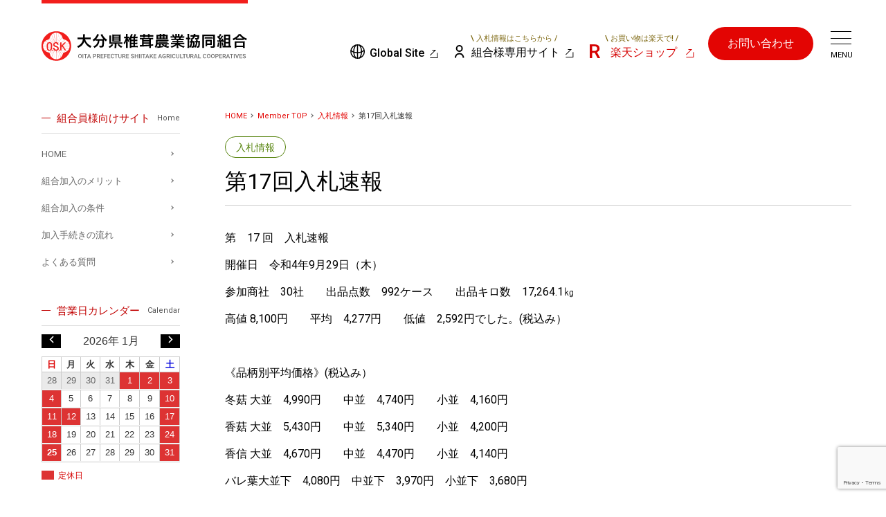

--- FILE ---
content_type: text/html; charset=UTF-8
request_url: http://osk-shiitake.or.jp/member/info_formembers/%E7%AC%AC17%E5%9B%9E%E5%85%A5%E6%9C%AD%E9%80%9F%E5%A0%B1-2/
body_size: 9781
content:
<!DOCTYPE HTML>
<html lang="ja">
<head>
<meta charset="UTF-8">
<meta http-equiv="X-UA-Compatible" content="IE=edge">
<meta name="viewport" content="width=device-width, initial-scale=1.0" />



<link rel="stylesheet" href="http://osk-shiitake.or.jp/wp-content/themes/osk/style.css?20260125-0038" media="all">

		<!-- All in One SEO 4.1.2.3 -->
		<title>第17回入札速報 - 組合向け - 大分県椎茸農業協同組合 </title>
		<meta name="description" content="第 17 回 入札速報 開催日 令和4年9月29日（木） 参加商社 30社 出品点数 992ケース 出品キ […]"/>
		<link rel="canonical" href="http://osk-shiitake.or.jp/member/info_formembers/%e7%ac%ac17%e5%9b%9e%e5%85%a5%e6%9c%ad%e9%80%9f%e5%a0%b1-2/" />
		<meta property="og:site_name" content="大分県椎茸農業協同組合 -" />
		<meta property="og:type" content="article" />
		<meta property="og:title" content="第17回入札速報 - 組合向け - 大分県椎茸農業協同組合 " />
		<meta property="og:description" content="第 17 回 入札速報 開催日 令和4年9月29日（木） 参加商社 30社 出品点数 992ケース 出品キ […]" />
		<meta property="og:url" content="http://osk-shiitake.or.jp/member/info_formembers/%e7%ac%ac17%e5%9b%9e%e5%85%a5%e6%9c%ad%e9%80%9f%e5%a0%b1-2/" />
		<meta property="article:published_time" content="2022-10-03T00:20:43Z" />
		<meta property="article:modified_time" content="2022-10-03T00:20:43Z" />
		<meta name="twitter:card" content="summary" />
		<meta name="twitter:domain" content="osk-shiitake.or.jp" />
		<meta name="twitter:title" content="第17回入札速報 - 組合向け - 大分県椎茸農業協同組合 " />
		<meta name="twitter:description" content="第 17 回 入札速報 開催日 令和4年9月29日（木） 参加商社 30社 出品点数 992ケース 出品キ […]" />
		<script type="application/ld+json" class="aioseo-schema">
			{"@context":"https:\/\/schema.org","@graph":[{"@type":"WebSite","@id":"http:\/\/osk-shiitake.or.jp\/#website","url":"http:\/\/osk-shiitake.or.jp\/","name":"\u5927\u5206\u770c\u690e\u8338\u8fb2\u696d\u5354\u540c\u7d44\u5408","publisher":{"@id":"http:\/\/osk-shiitake.or.jp\/#organization"}},{"@type":"Organization","@id":"http:\/\/osk-shiitake.or.jp\/#organization","name":"\u3010\u30df\u30e9\u30fc\u30b5\u30a4\u30c8\u3011\u5927\u5206\u770c\u690e\u8338\u8fb2\u696d\u5354\u540c\u7d44\u5408","url":"http:\/\/osk-shiitake.or.jp\/"},{"@type":"BreadcrumbList","@id":"http:\/\/osk-shiitake.or.jp\/member\/info_formembers\/%e7%ac%ac17%e5%9b%9e%e5%85%a5%e6%9c%ad%e9%80%9f%e5%a0%b1-2\/#breadcrumblist","itemListElement":[{"@type":"ListItem","@id":"http:\/\/osk-shiitake.or.jp\/#listItem","position":"1","item":{"@type":"WebPage","@id":"http:\/\/osk-shiitake.or.jp\/","name":"\u30db\u30fc\u30e0","description":"\u5927\u5206\u770c\u5185\u306e\u690e\u8338\u8fb2\u5bb6\u306b\u3088\u308b\u56e3\u4f53\u3002\u901a\u8ca9\u3001\u4e7e\u3057\u3044\u305f\u3051\u306e\u6d41\u901a\u30fb\u8cc7\u6a5f\u6750\u65a1\u65cb\u306a\u3069\u696d\u52d9\u7d39\u4ecb\u3002","url":"http:\/\/osk-shiitake.or.jp\/"},"nextItem":"http:\/\/osk-shiitake.or.jp\/member\/info_formembers\/%e7%ac%ac17%e5%9b%9e%e5%85%a5%e6%9c%ad%e9%80%9f%e5%a0%b1-2\/#listItem"},{"@type":"ListItem","@id":"http:\/\/osk-shiitake.or.jp\/member\/info_formembers\/%e7%ac%ac17%e5%9b%9e%e5%85%a5%e6%9c%ad%e9%80%9f%e5%a0%b1-2\/#listItem","position":"2","item":{"@type":"WebPage","@id":"http:\/\/osk-shiitake.or.jp\/member\/info_formembers\/%e7%ac%ac17%e5%9b%9e%e5%85%a5%e6%9c%ad%e9%80%9f%e5%a0%b1-2\/","name":"\u7b2c17\u56de\u5165\u672d\u901f\u5831","description":"\u7b2c 17 \u56de \u5165\u672d\u901f\u5831 \u958b\u50ac\u65e5 \u4ee4\u548c4\u5e749\u670829\u65e5\uff08\u6728\uff09 \u53c2\u52a0\u5546\u793e 30\u793e \u51fa\u54c1\u70b9\u6570 992\u30b1\u30fc\u30b9 \u51fa\u54c1\u30ad [\u2026]","url":"http:\/\/osk-shiitake.or.jp\/member\/info_formembers\/%e7%ac%ac17%e5%9b%9e%e5%85%a5%e6%9c%ad%e9%80%9f%e5%a0%b1-2\/"},"previousItem":"http:\/\/osk-shiitake.or.jp\/#listItem"}]},{"@type":"Person","@id":"http:\/\/osk-shiitake.or.jp\/author\/osk-shiitake\/#author","url":"http:\/\/osk-shiitake.or.jp\/author\/osk-shiitake\/","name":"\u7ba1\u7406\u8005\u5927\u5206\u770c\u690e\u8338\u8fb2\u696d\u5354\u540c\u7d44\u5408","image":{"@type":"ImageObject","@id":"http:\/\/osk-shiitake.or.jp\/member\/info_formembers\/%e7%ac%ac17%e5%9b%9e%e5%85%a5%e6%9c%ad%e9%80%9f%e5%a0%b1-2\/#authorImage","url":"https:\/\/secure.gravatar.com\/avatar\/27aafb4df8942d5bd07c20e8cd718ec22d85777d999511493c4d592428058648?s=96&d=mm&r=g","width":"96","height":"96","caption":"\u7ba1\u7406\u8005\u5927\u5206\u770c\u690e\u8338\u8fb2\u696d\u5354\u540c\u7d44\u5408"}},{"@type":"WebPage","@id":"http:\/\/osk-shiitake.or.jp\/member\/info_formembers\/%e7%ac%ac17%e5%9b%9e%e5%85%a5%e6%9c%ad%e9%80%9f%e5%a0%b1-2\/#webpage","url":"http:\/\/osk-shiitake.or.jp\/member\/info_formembers\/%e7%ac%ac17%e5%9b%9e%e5%85%a5%e6%9c%ad%e9%80%9f%e5%a0%b1-2\/","name":"\u7b2c17\u56de\u5165\u672d\u901f\u5831 - \u7d44\u5408\u5411\u3051 - \u5927\u5206\u770c\u690e\u8338\u8fb2\u696d\u5354\u540c\u7d44\u5408","description":"\u7b2c 17 \u56de \u5165\u672d\u901f\u5831 \u958b\u50ac\u65e5 \u4ee4\u548c4\u5e749\u670829\u65e5\uff08\u6728\uff09 \u53c2\u52a0\u5546\u793e 30\u793e \u51fa\u54c1\u70b9\u6570 992\u30b1\u30fc\u30b9 \u51fa\u54c1\u30ad [\u2026]","inLanguage":"ja","isPartOf":{"@id":"http:\/\/osk-shiitake.or.jp\/#website"},"breadcrumb":{"@id":"http:\/\/osk-shiitake.or.jp\/member\/info_formembers\/%e7%ac%ac17%e5%9b%9e%e5%85%a5%e6%9c%ad%e9%80%9f%e5%a0%b1-2\/#breadcrumblist"},"author":"http:\/\/osk-shiitake.or.jp\/member\/info_formembers\/%e7%ac%ac17%e5%9b%9e%e5%85%a5%e6%9c%ad%e9%80%9f%e5%a0%b1-2\/#author","creator":"http:\/\/osk-shiitake.or.jp\/member\/info_formembers\/%e7%ac%ac17%e5%9b%9e%e5%85%a5%e6%9c%ad%e9%80%9f%e5%a0%b1-2\/#author","datePublished":"2022-10-03T00:20:43+09:00","dateModified":"2022-10-03T00:20:43+09:00"}]}
		</script>
		<!-- All in One SEO -->

<link rel="alternate" title="oEmbed (JSON)" type="application/json+oembed" href="http://osk-shiitake.or.jp/wp-json/oembed/1.0/embed?url=http%3A%2F%2Fosk-shiitake.or.jp%2Fmember%2Finfo_formembers%2F%25e7%25ac%25ac17%25e5%259b%259e%25e5%2585%25a5%25e6%259c%25ad%25e9%2580%259f%25e5%25a0%25b1-2%2F" />
<link rel="alternate" title="oEmbed (XML)" type="text/xml+oembed" href="http://osk-shiitake.or.jp/wp-json/oembed/1.0/embed?url=http%3A%2F%2Fosk-shiitake.or.jp%2Fmember%2Finfo_formembers%2F%25e7%25ac%25ac17%25e5%259b%259e%25e5%2585%25a5%25e6%259c%25ad%25e9%2580%259f%25e5%25a0%25b1-2%2F&#038;format=xml" />
<style id='wp-img-auto-sizes-contain-inline-css' type='text/css'>
img:is([sizes=auto i],[sizes^="auto," i]){contain-intrinsic-size:3000px 1500px}
/*# sourceURL=wp-img-auto-sizes-contain-inline-css */
</style>
<style id='wp-block-library-inline-css' type='text/css'>
:root{--wp-block-synced-color:#7a00df;--wp-block-synced-color--rgb:122,0,223;--wp-bound-block-color:var(--wp-block-synced-color);--wp-editor-canvas-background:#ddd;--wp-admin-theme-color:#007cba;--wp-admin-theme-color--rgb:0,124,186;--wp-admin-theme-color-darker-10:#006ba1;--wp-admin-theme-color-darker-10--rgb:0,107,160.5;--wp-admin-theme-color-darker-20:#005a87;--wp-admin-theme-color-darker-20--rgb:0,90,135;--wp-admin-border-width-focus:2px}@media (min-resolution:192dpi){:root{--wp-admin-border-width-focus:1.5px}}.wp-element-button{cursor:pointer}:root .has-very-light-gray-background-color{background-color:#eee}:root .has-very-dark-gray-background-color{background-color:#313131}:root .has-very-light-gray-color{color:#eee}:root .has-very-dark-gray-color{color:#313131}:root .has-vivid-green-cyan-to-vivid-cyan-blue-gradient-background{background:linear-gradient(135deg,#00d084,#0693e3)}:root .has-purple-crush-gradient-background{background:linear-gradient(135deg,#34e2e4,#4721fb 50%,#ab1dfe)}:root .has-hazy-dawn-gradient-background{background:linear-gradient(135deg,#faaca8,#dad0ec)}:root .has-subdued-olive-gradient-background{background:linear-gradient(135deg,#fafae1,#67a671)}:root .has-atomic-cream-gradient-background{background:linear-gradient(135deg,#fdd79a,#004a59)}:root .has-nightshade-gradient-background{background:linear-gradient(135deg,#330968,#31cdcf)}:root .has-midnight-gradient-background{background:linear-gradient(135deg,#020381,#2874fc)}:root{--wp--preset--font-size--normal:16px;--wp--preset--font-size--huge:42px}.has-regular-font-size{font-size:1em}.has-larger-font-size{font-size:2.625em}.has-normal-font-size{font-size:var(--wp--preset--font-size--normal)}.has-huge-font-size{font-size:var(--wp--preset--font-size--huge)}.has-text-align-center{text-align:center}.has-text-align-left{text-align:left}.has-text-align-right{text-align:right}.has-fit-text{white-space:nowrap!important}#end-resizable-editor-section{display:none}.aligncenter{clear:both}.items-justified-left{justify-content:flex-start}.items-justified-center{justify-content:center}.items-justified-right{justify-content:flex-end}.items-justified-space-between{justify-content:space-between}.screen-reader-text{border:0;clip-path:inset(50%);height:1px;margin:-1px;overflow:hidden;padding:0;position:absolute;width:1px;word-wrap:normal!important}.screen-reader-text:focus{background-color:#ddd;clip-path:none;color:#444;display:block;font-size:1em;height:auto;left:5px;line-height:normal;padding:15px 23px 14px;text-decoration:none;top:5px;width:auto;z-index:100000}html :where(.has-border-color){border-style:solid}html :where([style*=border-top-color]){border-top-style:solid}html :where([style*=border-right-color]){border-right-style:solid}html :where([style*=border-bottom-color]){border-bottom-style:solid}html :where([style*=border-left-color]){border-left-style:solid}html :where([style*=border-width]){border-style:solid}html :where([style*=border-top-width]){border-top-style:solid}html :where([style*=border-right-width]){border-right-style:solid}html :where([style*=border-bottom-width]){border-bottom-style:solid}html :where([style*=border-left-width]){border-left-style:solid}html :where(img[class*=wp-image-]){height:auto;max-width:100%}:where(figure){margin:0 0 1em}html :where(.is-position-sticky){--wp-admin--admin-bar--position-offset:var(--wp-admin--admin-bar--height,0px)}@media screen and (max-width:600px){html :where(.is-position-sticky){--wp-admin--admin-bar--position-offset:0px}}
/*wp_block_styles_on_demand_placeholder:6975661b17c22*/
/*# sourceURL=wp-block-library-inline-css */
</style>
<style id='classic-theme-styles-inline-css' type='text/css'>
/*! This file is auto-generated */
.wp-block-button__link{color:#fff;background-color:#32373c;border-radius:9999px;box-shadow:none;text-decoration:none;padding:calc(.667em + 2px) calc(1.333em + 2px);font-size:1.125em}.wp-block-file__button{background:#32373c;color:#fff;text-decoration:none}
/*# sourceURL=/wp-includes/css/classic-themes.min.css */
</style>
<link rel='stylesheet' id='contact-form-7-css' href='http://osk-shiitake.or.jp/wp-content/plugins/contact-form-7/includes/css/styles.css?ver=5.4.1' type='text/css' media='all' />
<link rel='stylesheet' id='dashicons-css' href='http://osk-shiitake.or.jp/wp-includes/css/dashicons.min.css?ver=6.9' type='text/css' media='all' />
<link rel='stylesheet' id='xo-event-calendar-css' href='http://osk-shiitake.or.jp/wp-content/plugins/xo-event-calendar/css/xo-event-calendar.css?ver=2.3.0' type='text/css' media='all' />
<script type="text/javascript" id="xo-event-calendar-ajax-js-extra">
/* <![CDATA[ */
var xo_event_calendar_object = {"ajax_url":"http://osk-shiitake.or.jp/wp-admin/admin-ajax.php","action":"xo_event_calendar_month"};
//# sourceURL=xo-event-calendar-ajax-js-extra
/* ]]> */
</script>
<script type="text/javascript" src="http://osk-shiitake.or.jp/wp-content/plugins/xo-event-calendar/js/ajax.js?ver=2.3.0" id="xo-event-calendar-ajax-js"></script>
<link rel="https://api.w.org/" href="http://osk-shiitake.or.jp/wp-json/" /><link rel="alternate" title="JSON" type="application/json" href="http://osk-shiitake.or.jp/wp-json/wp/v2/info_formembers/855" /><link rel="icon" href="http://osk-shiitake.or.jp/wp-content/uploads/2021/06/android-chrome-256x256-1-150x150.png" sizes="32x32" />
<link rel="icon" href="http://osk-shiitake.or.jp/wp-content/uploads/2021/06/android-chrome-256x256-1.png" sizes="192x192" />
<link rel="apple-touch-icon" href="http://osk-shiitake.or.jp/wp-content/uploads/2021/06/android-chrome-256x256-1.png" />
<meta name="msapplication-TileImage" content="http://osk-shiitake.or.jp/wp-content/uploads/2021/06/android-chrome-256x256-1.png" />
<link rel="stylesheet" href="http://osk-shiitake.or.jp/wp-content/themes/osk/style.css" media="print" />

<!-- フォントのちらつき -->
<script>
window.WebFontConfig = {
  google: { families: ['Noto+Sans+JP'] },
  active: function() {
    sessionStorage.fonts = true;
  }
};
(function() {
  var wf = document.createElement('script');
  wf.src = 'https://ajax.googleapis.com/ajax/libs/webfont/1/webfont.js';
  wf.type = 'text/javascript';
  wf.async = 'true';
  var s = document.getElementsByTagName('script')[0];
  s.parentNode.insertBefore(wf, s);
})();
</script>


<!-- jquey plugin css -->
<link rel="stylesheet" href="http://osk-shiitake.or.jp/wp-content/themes/osk/css/plugin/slick.css" media="all">
<link rel="stylesheet" href="http://osk-shiitake.or.jp/wp-content/themes/osk/css/plugin/slick-theme.css" media="all">
<link rel="stylesheet" href="http://osk-shiitake.or.jp/wp-content/themes/osk/css/plugin/jquery.fancybox.css" media="all">

<!-- Global site tag (gtag.js) - Google Analytics -->
<script async src="https://www.googletagmanager.com/gtag/js?id=UA-46608437-1"></script>
<script>
  window.dataLayer = window.dataLayer || [];
  function gtag(){dataLayer.push(arguments);}
  gtag('js', new Date());

  gtag('config', 'UA-46608437-1');
</script>

</head>
<body>
<div id="wrapper">
<header class="header is-jp grid is-between">
  <div class="logo-wrap column">
    <a href="http://osk-shiitake.or.jp/" class="logo">
      <object type="image/svg+xml" data="http://osk-shiitake.or.jp/wp-content/themes/osk/images/common/logo.svg">
        <img src="http://osk-shiitake.or.jp/wp-content/themes/osk/images/common/logo@2x.png">
      </object>
    </a>
  </div>
  <nav class="secondary-nav column">
    <ul>
      <li><a href="http://osk-shiitake.or.jp/en/" class="is-global">Global Site</a></li>
      <li><a href="http://osk-shiitake.or.jp/member/" class="is-member"><span>\  入札情報はこちらから  /</span>組合様専用サイト</a></li>
      <li><a href="https://www.rakuten.co.jp/osk-shiitake/" target="_blank" class="is-rakuten"><span>\  お買い物は楽天で!  /</span>楽天ショップ</a></li>
      <li><a href="http://osk-shiitake.or.jp//contact/" class="is-contact">お問い合わせ</a></li>
    </ul>
  </nav><!-- /secondary-nav -->

  <aside class="hamburger-menu-wrap">
    <a class="hamburger-menu">
      <span class="menu__line menu__line--top"></span>
      <span class="menu__line menu__line--center"></span>
      <span class="menu__line menu__line--bottom"></span>
    </a>
  </aside>

  <nav class="primary-nav">
    <div class="logo-wrap">
      <a href="http://osk-shiitake.or.jp/" class="logo">
        <object type="image/svg+xml" data="http://osk-shiitake.or.jp/wp-content/themes/osk/images/common/logo.svg">
          <img src="http://osk-shiitake.or.jp/wp-content/themes/osk/images/common/logo@2x.png">
        </object>
      </a>
    </div>

    <ul class="primary-nav-list">
      <li><a href="http://osk-shiitake.or.jp/special/">特集<span>Special</span></a>
        <ul>
          <li><a href="http://osk-shiitake.or.jp/special/">最新の特集・イベント</a></li>
          <li><a href="http://osk-shiitake.or.jp/special_cat/sp/">特集一覧</a></li>
          <li><a href="http://osk-shiitake.or.jp/special_cat/ev/">イベント一覧</a></li>
          <li><a href="http://osk-shiitake.or.jp/recipe/">今月のおすすめレシピ</a></li>
        </ul>
      </li>
      <li><a href="http://osk-shiitake.or.jp/brand/">大分の乾しいたけ<span>Brand</span></a>
        <ul>
          <li><a href="http://osk-shiitake.or.jp/brand/#sec01">栽培の歴史</a></li>
          <li><a href="http://osk-shiitake.or.jp/brand/#sec02">栽培方法</a></li>
          <li><a href="http://osk-shiitake.or.jp/brand/#sec03">生産量と品質</a></li>
          <li><a href="http://osk-shiitake.or.jp/brand/#sec04">旨みと香り</a></li>
          <li><a href="http://osk-shiitake.or.jp/brand/#sec05">栄養価と健康</a></li>
          <li><a href="http://osk-shiitake.or.jp/brand/#sec06">種類</a></li>
          <li><a href="http://osk-shiitake.or.jp/brand/#sec07">戻し方と保存方法</a></li>
        </ul>
      </li>
      <li><a href="http://osk-shiitake.or.jp/product/">商品のご紹介<span>Product</span></a>
        <ul>
          <li><a href="http://osk-shiitake.or.jp/product/">商品一覧</a></li>
          <li><a href="http://osk-shiitake.or.jp/product_cat/cat01/">おすすめ新製品</a></li>
          <li><a href="http://osk-shiitake.or.jp/product_cat/cat02/">贈答・慶弔用</a></li>
          <li><a href="http://osk-shiitake.or.jp/product_cat/cat03/">土産・家庭用</a></li>
          <li><a href="http://osk-shiitake.or.jp/product_cat/cat04">家庭・業務用</a></li>
          <li><a href="http://osk-shiitake.or.jp/product_cat/cat05/">加工製品</a></li>
        </ul>
      </li>
      <li><a href="http://osk-shiitake.or.jp/process/">製品製造・販売<span>Process</span></a>
        <ul>
          <li><a href="http://osk-shiitake.or.jp/process/#sec01">製造工程</a></li>
          <li><a href="http://osk-shiitake.or.jp/process/#sec02">放射能への取り組み</a></li>
          <li><a href="http://osk-shiitake.or.jp/process/#sec03">異物検査</a></li>
          <li><a href="http://osk-shiitake.or.jp/process/#sec04">直販所</a></li>
          <li><a href="http://osk-shiitake.or.jp/process/#sec05">海外輸出</a></li>
          <li><a href="http://osk-shiitake.or.jp/process/#sec06">トレーサビリティーシステム</a></li>
          <li><a href="http://osk-shiitake.or.jp/process/#sec07">有機JAS（認証）</a></li>
        </ul>
      </li>
      <li><a href="http://osk-shiitake.or.jp/about/">私たちについて<span>About</span></a>
        <ul>
          <li><a href="http://osk-shiitake.or.jp/about/#sec01">組織概要</a></li>
          <li><a href="http://osk-shiitake.or.jp/about/#sec02">組合の歴史</a></li>
          <li><a href="http://osk-shiitake.or.jp/about/#sec03">集荷と生産指導・市場の開催</a></li>
          <li><a href="http://osk-shiitake.or.jp/env/">環境への取り組み</a></li>
          <li><a href="http://osk-shiitake.or.jp/about/#sec04">各支部の住所・連絡先</a></li>
          <li><a href="http://osk-shiitake.or.jp/privacy/">個人情報保護方針</a></li>
			<li><a href="http://osk-shiitake.or.jp/action-plan/">女性活躍推進に関する行動計画</a></li>
          <li><a href="http://osk-shiitake.or.jp/contact/">お問い合わせ</a></li>
        </ul>
      </li>
    </ul>

    <nav class="secondary-nav">
      <ul>
        <li><a href="http://osk-shiitake.or.jp/en/" class="is-global">Global Site</a></li>
        <li><a href="http://osk-shiitake.or.jp/member/" class="is-member"><span>\  入札情報はこちらから  /</span>組合様専用サイト</a></li>
        <li><a href="https://www.rakuten.co.jp/osk-shiitake/" target="_blank" class="is-rakuten"><span>\  お買い物は楽天で!  /</span>楽天ショップ</a></li>
        <li class="contact-btn-wrap"><a href="http://osk-shiitake.or.jp//contact/" class="is-contact">お問い合わせ</a></li>
      </ul>
    </nav><!-- /secondary-nav -->
  </nav><!-- /primary-nav -->
</header>

<main id="main" class="main">
<section class="section">
  <ul class="pankuzu-list">
    <li><a href="/">HOME</a></li>
    <li><a href="/member/">Member TOP</a></li>
    <li><a href="http://osk-shiitake.or.jp/info_formembers_cat/bid/">入札情報</a></li>
    <li>第17回入札速報</li>
  </ul>


  <div class="section-content">
    <div class="page-title">
      <span class="category-name">
        入札情報      </span>
      <h1>第17回入札速報</h1>
    </div><!-- /page-title -->


    <div class="entry-body">
      <p>第　17 回　入札速報</p>
<p>開催日　令和4年9月29日（木）</p>
<p>参加商社　30社　　出品点数　992ケース　　出品キロ数　17,264.1㎏</p>
<p>高値 8,100円　　平均　4,277円　　低値　2,592円でした。(税込み）</p>
<p>&nbsp;</p>
<p>《品柄別平均価格》(税込み）</p>
<p>冬菇 大並　4,990円　　中並　4,740円　　小並　4,160円</p>
<p>香菇 大並　5,430円　　中並　5,340円　　小並　4,200円</p>
<p>香信 大並　4,670円　　中並　4,470円　　小並　4,140円</p>
<p>バレ葉大並下　4,080円　中並下　3,970円　小並下　3,680円　　　</p>
<p>バレ葉　大下　3,510円　極小　3,180円　</p>
<p>スライス　6,250円</p>
<p>高値： 国東支部　品柄112　加藤都素孝</p>
<p>&nbsp;</p>
<p><img fetchpriority="high" decoding="async" class="alignnone wp-image-868 size-medium" src="http://osk-shiitake.or.jp/wp-content/uploads/2022/09/IMG_0160-scaled-e1664756354470-225x300.jpg" alt="" width="225" height="300" srcset="http://osk-shiitake.or.jp/wp-content/uploads/2022/09/IMG_0160-scaled-e1664756354470-225x300.jpg 225w, http://osk-shiitake.or.jp/wp-content/uploads/2022/09/IMG_0160-scaled-e1664756354470-768x1024.jpg 768w, http://osk-shiitake.or.jp/wp-content/uploads/2022/09/IMG_0160-scaled-e1664756354470-1152x1536.jpg 1152w, http://osk-shiitake.or.jp/wp-content/uploads/2022/09/IMG_0160-scaled-e1664756354470-1536x2048.jpg 1536w, http://osk-shiitake.or.jp/wp-content/uploads/2022/09/IMG_0160-scaled-e1664756354470.jpg 1920w" sizes="(max-width: 225px) 100vw, 225px" /> 　<img decoding="async" class="alignnone size-medium wp-image-869" src="http://osk-shiitake.or.jp/wp-content/uploads/2022/09/IMG_0161-300x225.jpg" alt="" width="300" height="225" srcset="http://osk-shiitake.or.jp/wp-content/uploads/2022/09/IMG_0161-300x225.jpg 300w, http://osk-shiitake.or.jp/wp-content/uploads/2022/09/IMG_0161-1024x768.jpg 1024w, http://osk-shiitake.or.jp/wp-content/uploads/2022/09/IMG_0161-768x576.jpg 768w, http://osk-shiitake.or.jp/wp-content/uploads/2022/09/IMG_0161-1536x1152.jpg 1536w, http://osk-shiitake.or.jp/wp-content/uploads/2022/09/IMG_0161-2048x1536.jpg 2048w" sizes="(max-width: 300px) 100vw, 300px" /></p>
<p>
《市況概要》</p>
<p>出品内容・・・冬菇系 15.0％　　香菇系 8.0％　　小葉系 18.0％</p>
<p>香信並以上 18.1％　　並以下　40.2％　スライス　0.7％　</p>
<p>
　参加商社は30社と多く、小粒系・下級品比率も4割を超える中、今後の入札回数が</p>
<p>不透明なことも要因となり、相場は前回並みの結果となりました。</p>
<p>気温の低下に伴い秋子の発生が期待されます。秋子は出荷され次第、随時販売していきます。</p>
<p>ハモノでも構いませんので出荷をお願い致します。</p>
    </div><!-- /entry-body -->

    <div class="paging">
      
            <div class="prev"><a href="http://osk-shiitake.or.jp/member/info_formembers/%e7%94%9f%e7%94%a3%e6%83%85%e5%a0%b1%e3%82%92%e6%9b%b4%e6%96%b0%e3%81%97%e3%81%be%e3%81%97%e3%81%9f%e3%80%82-29/">前へ</a></div>
            <div class="back"><a href="http://osk-shiitake.or.jp/info_formembers_cat/bid/">一覧に戻る</a></div>
            <div class="next"><a href="http://osk-shiitake.or.jp/member/info_formembers/%e7%94%9f%e7%94%a3%e6%83%85%e5%a0%b1%e3%82%92%e6%9b%b4%e6%96%b0%e3%81%97%e3%81%be%e3%81%97%e3%81%9f%e3%80%82-30/">次へ</a></div>
          </div>

  </div><!-- /section-content -->




</section><!-- /section -->
<div class="sidebar">
  <dl class="side-menu accordion">
    <dt class="active">組合員様向けサイト<span class="en">Home</span></dt>
    <dd style="display:block;">
      <ul>
        <li><a href="/member/">HOME</a></li>
        <li><a href="/member/about/#sec01">組合加入のメリット</a></li>
        <li><a href="/member/about/#sec02">組合加入の条件</a></li>
        <li><a href="/member/about/#sec03">加入手続きの流れ</a></li>
        <li><a href="/member/about/#sec04">よくある質問</a></li>
      </ul>
    </dd>
  </dl>
  <dl class="side-menu accordion">
    <dt class="active">営業日カレンダー<span class="en">Calendar</span></dt>
    <dd style="display:block;">
      <div class="callendar">
        <div id="xo-event-calendar-1" class="xo-event-calendar" ><div class="xo-months" ><div class="xo-month-wrap"><table class="xo-month"><caption><div class="month-header"><button type="button" class="month-prev" onclick="this.disabled = true; xo_event_calendar_month(this,'2025-12',0,'','all',1,2,0,1,1,0); return false;"><span class="dashicons dashicons-arrow-left-alt2"></span></button><span class="calendar-caption">2026年 1月</span><button type="button" class="month-next" onclick="this.disabled = true; xo_event_calendar_month(this,'2026-2',0,'','all',1,2,0,1,1,0); return false;"><span class="dashicons dashicons-arrow-right-alt2"></span></button></div></caption><thead><tr><th class="sunday">日</th><th class="monday">月</th><th class="tuesday">火</th><th class="wednesday">水</th><th class="thursday">木</th><th class="friday">金</th><th class="saturday">土</th></tr></thead><tbody><tr><td colspan="7" class="month-week"><table class="month-dayname"><tbody><tr class="dayname"><td><div class="other-month holiday-all" style="background-color: #dd3333;">28</div></td><td><div class="other-month holiday-all" style="background-color: #dd3333;">29</div></td><td><div class="other-month holiday-all" style="background-color: #dd3333;">30</div></td><td><div class="other-month holiday-all" style="background-color: #dd3333;">31</div></td><td><div class="holiday-all" style="background-color: #dd3333;">1</div></td><td><div class="holiday-all" style="background-color: #dd3333;">2</div></td><td><div class="holiday-all" style="background-color: #dd3333;">3</div></td></tr></tbody></table><div class="month-dayname-space"></div><table class="month-event-space"><tbody><tr><td><div></div></td><td><div></div></td><td><div></div></td><td><div></div></td><td><div></div></td><td><div></div></td><td><div></div></td></tr></tbody></table></td></tr><tr><td colspan="7" class="month-week"><table class="month-dayname"><tbody><tr class="dayname"><td><div class="holiday-all" style="background-color: #dd3333;">4</div></td><td><div >5</div></td><td><div >6</div></td><td><div >7</div></td><td><div >8</div></td><td><div >9</div></td><td><div class="holiday-all" style="background-color: #dd3333;">10</div></td></tr></tbody></table><div class="month-dayname-space"></div><table class="month-event-space"><tbody><tr><td><div></div></td><td><div></div></td><td><div></div></td><td><div></div></td><td><div></div></td><td><div></div></td><td><div></div></td></tr></tbody></table></td></tr><tr><td colspan="7" class="month-week"><table class="month-dayname"><tbody><tr class="dayname"><td><div class="holiday-all" style="background-color: #dd3333;">11</div></td><td><div class="holiday-all" style="background-color: #dd3333;">12</div></td><td><div >13</div></td><td><div >14</div></td><td><div >15</div></td><td><div >16</div></td><td><div class="holiday-all" style="background-color: #dd3333;">17</div></td></tr></tbody></table><div class="month-dayname-space"></div><table class="month-event-space"><tbody><tr><td><div></div></td><td><div></div></td><td><div></div></td><td><div></div></td><td><div></div></td><td><div></div></td><td><div></div></td></tr></tbody></table></td></tr><tr><td colspan="7" class="month-week"><table class="month-dayname"><tbody><tr class="dayname"><td><div class="holiday-all" style="background-color: #dd3333;">18</div></td><td><div >19</div></td><td><div >20</div></td><td><div >21</div></td><td><div >22</div></td><td><div >23</div></td><td><div class="holiday-all" style="background-color: #dd3333;">24</div></td></tr></tbody></table><div class="month-dayname-space"></div><table class="month-event-space"><tbody><tr><td><div></div></td><td><div></div></td><td><div></div></td><td><div></div></td><td><div></div></td><td><div></div></td><td><div></div></td></tr></tbody></table></td></tr><tr><td colspan="7" class="month-week"><table class="month-dayname"><tbody><tr class="dayname"><td><div class="today holiday-all" style="background-color: #dd3333;">25</div></td><td><div >26</div></td><td><div >27</div></td><td><div >28</div></td><td><div >29</div></td><td><div >30</div></td><td><div class="holiday-all" style="background-color: #dd3333;">31</div></td></tr></tbody></table><div class="month-dayname-space"></div><table class="month-event-space"><tbody><tr><td><div></div></td><td><div></div></td><td><div></div></td><td><div></div></td><td><div></div></td><td><div></div></td><td><div></div></td></tr></tbody></table></td></tr></tbody></table></div>
</div><div class="holiday-titles" ><p class="holiday-title"><span style="background-color: #dd3333;"></span>定休日</p></div><div class="loading-animation"></div></div>
      </div>
    </dd>
  </dl>
  
<ul class="bnr-list">
  <li><a href="http://osk-shiitake.or.jp//info_formembers_cat/bid/"><img src="http://osk-shiitake.or.jp/wp-content/themes/osk/images/common/bnr_nyusatsu_info.png"></a></li>
  <li><a href="http://osk-shiitake.or.jp/recipe/"><img src="http://osk-shiitake.or.jp/wp-content/themes/osk/images/common/bnr_recommend_recipe.png"></a></li>
  <li><a href="http://osk-shiitake.or.jp/"><img src="http://osk-shiitake.or.jp/wp-content/themes/osk/images/common/bnr_official.png"></a></li>
</ul>

</div><!-- /sidebar -->
</main><!-- /main -->
<footer class="footer">
  <div class="footer-inner">
  <div class="footer-contact">
    <h2>各種お問い合わせ</h2>
    <dl>
      <dt>お電話でのお問い合わせ<span>［ 月-金 9:00-17:00 ］</span></dt>
      <dd><span class="tel-number tel-link">097-532-9141</span><span class="fax-number">FAX 097-532-9167</span></dd>
      <dt>メールでのお問い合わせ<span>［ 24時間受付中 ］</span></dt>
      <dd><a href="http://osk-shiitake.or.jp/contact/" class="btn-footer-contact">専用フォームはこちら</a></dd>
    </dl>

  </div><!-- /footer-contact -->

  <div class="footer-access grid">
    <div class="access-box column is-tablet-4">
      <h2>本部</h2>
      <ul>
        <li>大分県大分市春日浦843-69</li>
        <li>TEL 097-532-9141［ <a href="https://goo.gl/maps/iZt19jqBrtK2" target="_blank">MAP</a> ］</li>
      </ul>
    </div><!-- /access-box -->
    <div class="access-box column is-tablet-4">
      <h2>中央支部</h2>
      <ul>
        <li>大分県大分市春日浦843-69</li>
        <li>TEL 097-536-6311［ <a href="https://goo.gl/maps/iZt19jqBrtK2" target="_blank">MAP</a> ］</li>
      </ul>
    </div><!-- /access-box -->
    <div class="access-box column is-tablet-4">
      <h2>県南支部</h2>
      <ul>
        <li>大分県豊後大野市三重町市場959-1</li>
        <li>TEL 0974-22-0109［ <a href="https://goo.gl/maps/VUsUwUHAMmM2" target="_blank">MAP</a> ］</li>
      </ul>
    </div><!-- /access-box -->
    <div class="access-box column is-tablet-4">
      <h2>竹田支部</h2>
      <ul>
        <li>大分県竹田市拝田原259-1</li>
        <li>TEL 0974-63-3167［ <a href="https://goo.gl/maps/M75bWEXTr9S2" target="_blank">MAP</a> ］</li>
      </ul>
    </div><!-- /access-box -->
    <div class="access-box column is-tablet-4">
      <h2>久大支部</h2>
      <ul>
        <li>大分県玖珠郡九重町右田3114-3</li>
        <li>TEL 0973-76-2133［ <a href="https://goo.gl/maps/Hgvk9ogCaer" target="_blank">MAP</a> ］</li>
      </ul>
    </div><!-- /access-box -->
    <div class="access-box column is-tablet-4">
      <h2>国東支部</h2>
      <ul>
        <li>大分県国東市国東町鶴川53-1</li>
        <li>TEL 0978-72-0024［ <a href="https://goo.gl/maps/AhNVJWzukYu" target="_blank">MAP</a> ］</li>
      </ul>
    </div><!-- /access-box -->
  </div><!-- /footer-access -->
</div><!-- /footer-inner -->
</footer>
<aside class="copyright">©OITA PREFECTURE SHIITAKE AGRICULTURAL COOPERATIVES ALL Rights Reserved.</aside>


</div><!-- /wrapper -->

<!-- jquey plugin -->
<script type="text/javascript" src="http://osk-shiitake.or.jp/wp-content/themes/osk/js/jquery.min.js"></script>
<script type="text/javascript" src="http://osk-shiitake.or.jp/wp-content/themes/osk/js/slick.min.js"></script>
<script type="text/javascript" src="http://osk-shiitake.or.jp/wp-content/themes/osk/js/jquery.fancybox.pack.js"></script>
<script type="text/javascript" src="http://osk-shiitake.or.jp/wp-content/themes/osk/js/slick-slider.js"></script>
<script type="text/javascript" src="http://osk-shiitake.or.jp/wp-content/themes/osk/js/common.js"></script>

<script type="speculationrules">
{"prefetch":[{"source":"document","where":{"and":[{"href_matches":"/*"},{"not":{"href_matches":["/wp-*.php","/wp-admin/*","/wp-content/uploads/*","/wp-content/*","/wp-content/plugins/*","/wp-content/themes/osk/*","/*\\?(.+)"]}},{"not":{"selector_matches":"a[rel~=\"nofollow\"]"}},{"not":{"selector_matches":".no-prefetch, .no-prefetch a"}}]},"eagerness":"conservative"}]}
</script>
<script type="text/javascript" src="http://osk-shiitake.or.jp/wp-includes/js/dist/vendor/wp-polyfill.min.js?ver=3.15.0" id="wp-polyfill-js"></script>
<script type="text/javascript" id="contact-form-7-js-extra">
/* <![CDATA[ */
var wpcf7 = {"api":{"root":"http://osk-shiitake.or.jp/wp-json/","namespace":"contact-form-7/v1"}};
//# sourceURL=contact-form-7-js-extra
/* ]]> */
</script>
<script type="text/javascript" src="http://osk-shiitake.or.jp/wp-content/plugins/contact-form-7/includes/js/index.js?ver=5.4.1" id="contact-form-7-js"></script>
<script type="text/javascript" src="https://www.google.com/recaptcha/api.js?render=6LdN3eEbAAAAABRJA-E6QAP2L4NWHCo0NMVjqSCn&amp;ver=3.0" id="google-recaptcha-js"></script>
<script type="text/javascript" id="wpcf7-recaptcha-js-extra">
/* <![CDATA[ */
var wpcf7_recaptcha = {"sitekey":"6LdN3eEbAAAAABRJA-E6QAP2L4NWHCo0NMVjqSCn","actions":{"homepage":"homepage","contactform":"contactform"}};
//# sourceURL=wpcf7-recaptcha-js-extra
/* ]]> */
</script>
<script type="text/javascript" src="http://osk-shiitake.or.jp/wp-content/plugins/contact-form-7/modules/recaptcha/index.js?ver=5.4.1" id="wpcf7-recaptcha-js"></script>
</body>
</html>


--- FILE ---
content_type: text/html; charset=utf-8
request_url: https://www.google.com/recaptcha/api2/anchor?ar=1&k=6LdN3eEbAAAAABRJA-E6QAP2L4NWHCo0NMVjqSCn&co=aHR0cDovL29zay1zaGlpdGFrZS5vci5qcDo4MA..&hl=en&v=PoyoqOPhxBO7pBk68S4YbpHZ&size=invisible&anchor-ms=20000&execute-ms=30000&cb=dd56gdd731q7
body_size: 48667
content:
<!DOCTYPE HTML><html dir="ltr" lang="en"><head><meta http-equiv="Content-Type" content="text/html; charset=UTF-8">
<meta http-equiv="X-UA-Compatible" content="IE=edge">
<title>reCAPTCHA</title>
<style type="text/css">
/* cyrillic-ext */
@font-face {
  font-family: 'Roboto';
  font-style: normal;
  font-weight: 400;
  font-stretch: 100%;
  src: url(//fonts.gstatic.com/s/roboto/v48/KFO7CnqEu92Fr1ME7kSn66aGLdTylUAMa3GUBHMdazTgWw.woff2) format('woff2');
  unicode-range: U+0460-052F, U+1C80-1C8A, U+20B4, U+2DE0-2DFF, U+A640-A69F, U+FE2E-FE2F;
}
/* cyrillic */
@font-face {
  font-family: 'Roboto';
  font-style: normal;
  font-weight: 400;
  font-stretch: 100%;
  src: url(//fonts.gstatic.com/s/roboto/v48/KFO7CnqEu92Fr1ME7kSn66aGLdTylUAMa3iUBHMdazTgWw.woff2) format('woff2');
  unicode-range: U+0301, U+0400-045F, U+0490-0491, U+04B0-04B1, U+2116;
}
/* greek-ext */
@font-face {
  font-family: 'Roboto';
  font-style: normal;
  font-weight: 400;
  font-stretch: 100%;
  src: url(//fonts.gstatic.com/s/roboto/v48/KFO7CnqEu92Fr1ME7kSn66aGLdTylUAMa3CUBHMdazTgWw.woff2) format('woff2');
  unicode-range: U+1F00-1FFF;
}
/* greek */
@font-face {
  font-family: 'Roboto';
  font-style: normal;
  font-weight: 400;
  font-stretch: 100%;
  src: url(//fonts.gstatic.com/s/roboto/v48/KFO7CnqEu92Fr1ME7kSn66aGLdTylUAMa3-UBHMdazTgWw.woff2) format('woff2');
  unicode-range: U+0370-0377, U+037A-037F, U+0384-038A, U+038C, U+038E-03A1, U+03A3-03FF;
}
/* math */
@font-face {
  font-family: 'Roboto';
  font-style: normal;
  font-weight: 400;
  font-stretch: 100%;
  src: url(//fonts.gstatic.com/s/roboto/v48/KFO7CnqEu92Fr1ME7kSn66aGLdTylUAMawCUBHMdazTgWw.woff2) format('woff2');
  unicode-range: U+0302-0303, U+0305, U+0307-0308, U+0310, U+0312, U+0315, U+031A, U+0326-0327, U+032C, U+032F-0330, U+0332-0333, U+0338, U+033A, U+0346, U+034D, U+0391-03A1, U+03A3-03A9, U+03B1-03C9, U+03D1, U+03D5-03D6, U+03F0-03F1, U+03F4-03F5, U+2016-2017, U+2034-2038, U+203C, U+2040, U+2043, U+2047, U+2050, U+2057, U+205F, U+2070-2071, U+2074-208E, U+2090-209C, U+20D0-20DC, U+20E1, U+20E5-20EF, U+2100-2112, U+2114-2115, U+2117-2121, U+2123-214F, U+2190, U+2192, U+2194-21AE, U+21B0-21E5, U+21F1-21F2, U+21F4-2211, U+2213-2214, U+2216-22FF, U+2308-230B, U+2310, U+2319, U+231C-2321, U+2336-237A, U+237C, U+2395, U+239B-23B7, U+23D0, U+23DC-23E1, U+2474-2475, U+25AF, U+25B3, U+25B7, U+25BD, U+25C1, U+25CA, U+25CC, U+25FB, U+266D-266F, U+27C0-27FF, U+2900-2AFF, U+2B0E-2B11, U+2B30-2B4C, U+2BFE, U+3030, U+FF5B, U+FF5D, U+1D400-1D7FF, U+1EE00-1EEFF;
}
/* symbols */
@font-face {
  font-family: 'Roboto';
  font-style: normal;
  font-weight: 400;
  font-stretch: 100%;
  src: url(//fonts.gstatic.com/s/roboto/v48/KFO7CnqEu92Fr1ME7kSn66aGLdTylUAMaxKUBHMdazTgWw.woff2) format('woff2');
  unicode-range: U+0001-000C, U+000E-001F, U+007F-009F, U+20DD-20E0, U+20E2-20E4, U+2150-218F, U+2190, U+2192, U+2194-2199, U+21AF, U+21E6-21F0, U+21F3, U+2218-2219, U+2299, U+22C4-22C6, U+2300-243F, U+2440-244A, U+2460-24FF, U+25A0-27BF, U+2800-28FF, U+2921-2922, U+2981, U+29BF, U+29EB, U+2B00-2BFF, U+4DC0-4DFF, U+FFF9-FFFB, U+10140-1018E, U+10190-1019C, U+101A0, U+101D0-101FD, U+102E0-102FB, U+10E60-10E7E, U+1D2C0-1D2D3, U+1D2E0-1D37F, U+1F000-1F0FF, U+1F100-1F1AD, U+1F1E6-1F1FF, U+1F30D-1F30F, U+1F315, U+1F31C, U+1F31E, U+1F320-1F32C, U+1F336, U+1F378, U+1F37D, U+1F382, U+1F393-1F39F, U+1F3A7-1F3A8, U+1F3AC-1F3AF, U+1F3C2, U+1F3C4-1F3C6, U+1F3CA-1F3CE, U+1F3D4-1F3E0, U+1F3ED, U+1F3F1-1F3F3, U+1F3F5-1F3F7, U+1F408, U+1F415, U+1F41F, U+1F426, U+1F43F, U+1F441-1F442, U+1F444, U+1F446-1F449, U+1F44C-1F44E, U+1F453, U+1F46A, U+1F47D, U+1F4A3, U+1F4B0, U+1F4B3, U+1F4B9, U+1F4BB, U+1F4BF, U+1F4C8-1F4CB, U+1F4D6, U+1F4DA, U+1F4DF, U+1F4E3-1F4E6, U+1F4EA-1F4ED, U+1F4F7, U+1F4F9-1F4FB, U+1F4FD-1F4FE, U+1F503, U+1F507-1F50B, U+1F50D, U+1F512-1F513, U+1F53E-1F54A, U+1F54F-1F5FA, U+1F610, U+1F650-1F67F, U+1F687, U+1F68D, U+1F691, U+1F694, U+1F698, U+1F6AD, U+1F6B2, U+1F6B9-1F6BA, U+1F6BC, U+1F6C6-1F6CF, U+1F6D3-1F6D7, U+1F6E0-1F6EA, U+1F6F0-1F6F3, U+1F6F7-1F6FC, U+1F700-1F7FF, U+1F800-1F80B, U+1F810-1F847, U+1F850-1F859, U+1F860-1F887, U+1F890-1F8AD, U+1F8B0-1F8BB, U+1F8C0-1F8C1, U+1F900-1F90B, U+1F93B, U+1F946, U+1F984, U+1F996, U+1F9E9, U+1FA00-1FA6F, U+1FA70-1FA7C, U+1FA80-1FA89, U+1FA8F-1FAC6, U+1FACE-1FADC, U+1FADF-1FAE9, U+1FAF0-1FAF8, U+1FB00-1FBFF;
}
/* vietnamese */
@font-face {
  font-family: 'Roboto';
  font-style: normal;
  font-weight: 400;
  font-stretch: 100%;
  src: url(//fonts.gstatic.com/s/roboto/v48/KFO7CnqEu92Fr1ME7kSn66aGLdTylUAMa3OUBHMdazTgWw.woff2) format('woff2');
  unicode-range: U+0102-0103, U+0110-0111, U+0128-0129, U+0168-0169, U+01A0-01A1, U+01AF-01B0, U+0300-0301, U+0303-0304, U+0308-0309, U+0323, U+0329, U+1EA0-1EF9, U+20AB;
}
/* latin-ext */
@font-face {
  font-family: 'Roboto';
  font-style: normal;
  font-weight: 400;
  font-stretch: 100%;
  src: url(//fonts.gstatic.com/s/roboto/v48/KFO7CnqEu92Fr1ME7kSn66aGLdTylUAMa3KUBHMdazTgWw.woff2) format('woff2');
  unicode-range: U+0100-02BA, U+02BD-02C5, U+02C7-02CC, U+02CE-02D7, U+02DD-02FF, U+0304, U+0308, U+0329, U+1D00-1DBF, U+1E00-1E9F, U+1EF2-1EFF, U+2020, U+20A0-20AB, U+20AD-20C0, U+2113, U+2C60-2C7F, U+A720-A7FF;
}
/* latin */
@font-face {
  font-family: 'Roboto';
  font-style: normal;
  font-weight: 400;
  font-stretch: 100%;
  src: url(//fonts.gstatic.com/s/roboto/v48/KFO7CnqEu92Fr1ME7kSn66aGLdTylUAMa3yUBHMdazQ.woff2) format('woff2');
  unicode-range: U+0000-00FF, U+0131, U+0152-0153, U+02BB-02BC, U+02C6, U+02DA, U+02DC, U+0304, U+0308, U+0329, U+2000-206F, U+20AC, U+2122, U+2191, U+2193, U+2212, U+2215, U+FEFF, U+FFFD;
}
/* cyrillic-ext */
@font-face {
  font-family: 'Roboto';
  font-style: normal;
  font-weight: 500;
  font-stretch: 100%;
  src: url(//fonts.gstatic.com/s/roboto/v48/KFO7CnqEu92Fr1ME7kSn66aGLdTylUAMa3GUBHMdazTgWw.woff2) format('woff2');
  unicode-range: U+0460-052F, U+1C80-1C8A, U+20B4, U+2DE0-2DFF, U+A640-A69F, U+FE2E-FE2F;
}
/* cyrillic */
@font-face {
  font-family: 'Roboto';
  font-style: normal;
  font-weight: 500;
  font-stretch: 100%;
  src: url(//fonts.gstatic.com/s/roboto/v48/KFO7CnqEu92Fr1ME7kSn66aGLdTylUAMa3iUBHMdazTgWw.woff2) format('woff2');
  unicode-range: U+0301, U+0400-045F, U+0490-0491, U+04B0-04B1, U+2116;
}
/* greek-ext */
@font-face {
  font-family: 'Roboto';
  font-style: normal;
  font-weight: 500;
  font-stretch: 100%;
  src: url(//fonts.gstatic.com/s/roboto/v48/KFO7CnqEu92Fr1ME7kSn66aGLdTylUAMa3CUBHMdazTgWw.woff2) format('woff2');
  unicode-range: U+1F00-1FFF;
}
/* greek */
@font-face {
  font-family: 'Roboto';
  font-style: normal;
  font-weight: 500;
  font-stretch: 100%;
  src: url(//fonts.gstatic.com/s/roboto/v48/KFO7CnqEu92Fr1ME7kSn66aGLdTylUAMa3-UBHMdazTgWw.woff2) format('woff2');
  unicode-range: U+0370-0377, U+037A-037F, U+0384-038A, U+038C, U+038E-03A1, U+03A3-03FF;
}
/* math */
@font-face {
  font-family: 'Roboto';
  font-style: normal;
  font-weight: 500;
  font-stretch: 100%;
  src: url(//fonts.gstatic.com/s/roboto/v48/KFO7CnqEu92Fr1ME7kSn66aGLdTylUAMawCUBHMdazTgWw.woff2) format('woff2');
  unicode-range: U+0302-0303, U+0305, U+0307-0308, U+0310, U+0312, U+0315, U+031A, U+0326-0327, U+032C, U+032F-0330, U+0332-0333, U+0338, U+033A, U+0346, U+034D, U+0391-03A1, U+03A3-03A9, U+03B1-03C9, U+03D1, U+03D5-03D6, U+03F0-03F1, U+03F4-03F5, U+2016-2017, U+2034-2038, U+203C, U+2040, U+2043, U+2047, U+2050, U+2057, U+205F, U+2070-2071, U+2074-208E, U+2090-209C, U+20D0-20DC, U+20E1, U+20E5-20EF, U+2100-2112, U+2114-2115, U+2117-2121, U+2123-214F, U+2190, U+2192, U+2194-21AE, U+21B0-21E5, U+21F1-21F2, U+21F4-2211, U+2213-2214, U+2216-22FF, U+2308-230B, U+2310, U+2319, U+231C-2321, U+2336-237A, U+237C, U+2395, U+239B-23B7, U+23D0, U+23DC-23E1, U+2474-2475, U+25AF, U+25B3, U+25B7, U+25BD, U+25C1, U+25CA, U+25CC, U+25FB, U+266D-266F, U+27C0-27FF, U+2900-2AFF, U+2B0E-2B11, U+2B30-2B4C, U+2BFE, U+3030, U+FF5B, U+FF5D, U+1D400-1D7FF, U+1EE00-1EEFF;
}
/* symbols */
@font-face {
  font-family: 'Roboto';
  font-style: normal;
  font-weight: 500;
  font-stretch: 100%;
  src: url(//fonts.gstatic.com/s/roboto/v48/KFO7CnqEu92Fr1ME7kSn66aGLdTylUAMaxKUBHMdazTgWw.woff2) format('woff2');
  unicode-range: U+0001-000C, U+000E-001F, U+007F-009F, U+20DD-20E0, U+20E2-20E4, U+2150-218F, U+2190, U+2192, U+2194-2199, U+21AF, U+21E6-21F0, U+21F3, U+2218-2219, U+2299, U+22C4-22C6, U+2300-243F, U+2440-244A, U+2460-24FF, U+25A0-27BF, U+2800-28FF, U+2921-2922, U+2981, U+29BF, U+29EB, U+2B00-2BFF, U+4DC0-4DFF, U+FFF9-FFFB, U+10140-1018E, U+10190-1019C, U+101A0, U+101D0-101FD, U+102E0-102FB, U+10E60-10E7E, U+1D2C0-1D2D3, U+1D2E0-1D37F, U+1F000-1F0FF, U+1F100-1F1AD, U+1F1E6-1F1FF, U+1F30D-1F30F, U+1F315, U+1F31C, U+1F31E, U+1F320-1F32C, U+1F336, U+1F378, U+1F37D, U+1F382, U+1F393-1F39F, U+1F3A7-1F3A8, U+1F3AC-1F3AF, U+1F3C2, U+1F3C4-1F3C6, U+1F3CA-1F3CE, U+1F3D4-1F3E0, U+1F3ED, U+1F3F1-1F3F3, U+1F3F5-1F3F7, U+1F408, U+1F415, U+1F41F, U+1F426, U+1F43F, U+1F441-1F442, U+1F444, U+1F446-1F449, U+1F44C-1F44E, U+1F453, U+1F46A, U+1F47D, U+1F4A3, U+1F4B0, U+1F4B3, U+1F4B9, U+1F4BB, U+1F4BF, U+1F4C8-1F4CB, U+1F4D6, U+1F4DA, U+1F4DF, U+1F4E3-1F4E6, U+1F4EA-1F4ED, U+1F4F7, U+1F4F9-1F4FB, U+1F4FD-1F4FE, U+1F503, U+1F507-1F50B, U+1F50D, U+1F512-1F513, U+1F53E-1F54A, U+1F54F-1F5FA, U+1F610, U+1F650-1F67F, U+1F687, U+1F68D, U+1F691, U+1F694, U+1F698, U+1F6AD, U+1F6B2, U+1F6B9-1F6BA, U+1F6BC, U+1F6C6-1F6CF, U+1F6D3-1F6D7, U+1F6E0-1F6EA, U+1F6F0-1F6F3, U+1F6F7-1F6FC, U+1F700-1F7FF, U+1F800-1F80B, U+1F810-1F847, U+1F850-1F859, U+1F860-1F887, U+1F890-1F8AD, U+1F8B0-1F8BB, U+1F8C0-1F8C1, U+1F900-1F90B, U+1F93B, U+1F946, U+1F984, U+1F996, U+1F9E9, U+1FA00-1FA6F, U+1FA70-1FA7C, U+1FA80-1FA89, U+1FA8F-1FAC6, U+1FACE-1FADC, U+1FADF-1FAE9, U+1FAF0-1FAF8, U+1FB00-1FBFF;
}
/* vietnamese */
@font-face {
  font-family: 'Roboto';
  font-style: normal;
  font-weight: 500;
  font-stretch: 100%;
  src: url(//fonts.gstatic.com/s/roboto/v48/KFO7CnqEu92Fr1ME7kSn66aGLdTylUAMa3OUBHMdazTgWw.woff2) format('woff2');
  unicode-range: U+0102-0103, U+0110-0111, U+0128-0129, U+0168-0169, U+01A0-01A1, U+01AF-01B0, U+0300-0301, U+0303-0304, U+0308-0309, U+0323, U+0329, U+1EA0-1EF9, U+20AB;
}
/* latin-ext */
@font-face {
  font-family: 'Roboto';
  font-style: normal;
  font-weight: 500;
  font-stretch: 100%;
  src: url(//fonts.gstatic.com/s/roboto/v48/KFO7CnqEu92Fr1ME7kSn66aGLdTylUAMa3KUBHMdazTgWw.woff2) format('woff2');
  unicode-range: U+0100-02BA, U+02BD-02C5, U+02C7-02CC, U+02CE-02D7, U+02DD-02FF, U+0304, U+0308, U+0329, U+1D00-1DBF, U+1E00-1E9F, U+1EF2-1EFF, U+2020, U+20A0-20AB, U+20AD-20C0, U+2113, U+2C60-2C7F, U+A720-A7FF;
}
/* latin */
@font-face {
  font-family: 'Roboto';
  font-style: normal;
  font-weight: 500;
  font-stretch: 100%;
  src: url(//fonts.gstatic.com/s/roboto/v48/KFO7CnqEu92Fr1ME7kSn66aGLdTylUAMa3yUBHMdazQ.woff2) format('woff2');
  unicode-range: U+0000-00FF, U+0131, U+0152-0153, U+02BB-02BC, U+02C6, U+02DA, U+02DC, U+0304, U+0308, U+0329, U+2000-206F, U+20AC, U+2122, U+2191, U+2193, U+2212, U+2215, U+FEFF, U+FFFD;
}
/* cyrillic-ext */
@font-face {
  font-family: 'Roboto';
  font-style: normal;
  font-weight: 900;
  font-stretch: 100%;
  src: url(//fonts.gstatic.com/s/roboto/v48/KFO7CnqEu92Fr1ME7kSn66aGLdTylUAMa3GUBHMdazTgWw.woff2) format('woff2');
  unicode-range: U+0460-052F, U+1C80-1C8A, U+20B4, U+2DE0-2DFF, U+A640-A69F, U+FE2E-FE2F;
}
/* cyrillic */
@font-face {
  font-family: 'Roboto';
  font-style: normal;
  font-weight: 900;
  font-stretch: 100%;
  src: url(//fonts.gstatic.com/s/roboto/v48/KFO7CnqEu92Fr1ME7kSn66aGLdTylUAMa3iUBHMdazTgWw.woff2) format('woff2');
  unicode-range: U+0301, U+0400-045F, U+0490-0491, U+04B0-04B1, U+2116;
}
/* greek-ext */
@font-face {
  font-family: 'Roboto';
  font-style: normal;
  font-weight: 900;
  font-stretch: 100%;
  src: url(//fonts.gstatic.com/s/roboto/v48/KFO7CnqEu92Fr1ME7kSn66aGLdTylUAMa3CUBHMdazTgWw.woff2) format('woff2');
  unicode-range: U+1F00-1FFF;
}
/* greek */
@font-face {
  font-family: 'Roboto';
  font-style: normal;
  font-weight: 900;
  font-stretch: 100%;
  src: url(//fonts.gstatic.com/s/roboto/v48/KFO7CnqEu92Fr1ME7kSn66aGLdTylUAMa3-UBHMdazTgWw.woff2) format('woff2');
  unicode-range: U+0370-0377, U+037A-037F, U+0384-038A, U+038C, U+038E-03A1, U+03A3-03FF;
}
/* math */
@font-face {
  font-family: 'Roboto';
  font-style: normal;
  font-weight: 900;
  font-stretch: 100%;
  src: url(//fonts.gstatic.com/s/roboto/v48/KFO7CnqEu92Fr1ME7kSn66aGLdTylUAMawCUBHMdazTgWw.woff2) format('woff2');
  unicode-range: U+0302-0303, U+0305, U+0307-0308, U+0310, U+0312, U+0315, U+031A, U+0326-0327, U+032C, U+032F-0330, U+0332-0333, U+0338, U+033A, U+0346, U+034D, U+0391-03A1, U+03A3-03A9, U+03B1-03C9, U+03D1, U+03D5-03D6, U+03F0-03F1, U+03F4-03F5, U+2016-2017, U+2034-2038, U+203C, U+2040, U+2043, U+2047, U+2050, U+2057, U+205F, U+2070-2071, U+2074-208E, U+2090-209C, U+20D0-20DC, U+20E1, U+20E5-20EF, U+2100-2112, U+2114-2115, U+2117-2121, U+2123-214F, U+2190, U+2192, U+2194-21AE, U+21B0-21E5, U+21F1-21F2, U+21F4-2211, U+2213-2214, U+2216-22FF, U+2308-230B, U+2310, U+2319, U+231C-2321, U+2336-237A, U+237C, U+2395, U+239B-23B7, U+23D0, U+23DC-23E1, U+2474-2475, U+25AF, U+25B3, U+25B7, U+25BD, U+25C1, U+25CA, U+25CC, U+25FB, U+266D-266F, U+27C0-27FF, U+2900-2AFF, U+2B0E-2B11, U+2B30-2B4C, U+2BFE, U+3030, U+FF5B, U+FF5D, U+1D400-1D7FF, U+1EE00-1EEFF;
}
/* symbols */
@font-face {
  font-family: 'Roboto';
  font-style: normal;
  font-weight: 900;
  font-stretch: 100%;
  src: url(//fonts.gstatic.com/s/roboto/v48/KFO7CnqEu92Fr1ME7kSn66aGLdTylUAMaxKUBHMdazTgWw.woff2) format('woff2');
  unicode-range: U+0001-000C, U+000E-001F, U+007F-009F, U+20DD-20E0, U+20E2-20E4, U+2150-218F, U+2190, U+2192, U+2194-2199, U+21AF, U+21E6-21F0, U+21F3, U+2218-2219, U+2299, U+22C4-22C6, U+2300-243F, U+2440-244A, U+2460-24FF, U+25A0-27BF, U+2800-28FF, U+2921-2922, U+2981, U+29BF, U+29EB, U+2B00-2BFF, U+4DC0-4DFF, U+FFF9-FFFB, U+10140-1018E, U+10190-1019C, U+101A0, U+101D0-101FD, U+102E0-102FB, U+10E60-10E7E, U+1D2C0-1D2D3, U+1D2E0-1D37F, U+1F000-1F0FF, U+1F100-1F1AD, U+1F1E6-1F1FF, U+1F30D-1F30F, U+1F315, U+1F31C, U+1F31E, U+1F320-1F32C, U+1F336, U+1F378, U+1F37D, U+1F382, U+1F393-1F39F, U+1F3A7-1F3A8, U+1F3AC-1F3AF, U+1F3C2, U+1F3C4-1F3C6, U+1F3CA-1F3CE, U+1F3D4-1F3E0, U+1F3ED, U+1F3F1-1F3F3, U+1F3F5-1F3F7, U+1F408, U+1F415, U+1F41F, U+1F426, U+1F43F, U+1F441-1F442, U+1F444, U+1F446-1F449, U+1F44C-1F44E, U+1F453, U+1F46A, U+1F47D, U+1F4A3, U+1F4B0, U+1F4B3, U+1F4B9, U+1F4BB, U+1F4BF, U+1F4C8-1F4CB, U+1F4D6, U+1F4DA, U+1F4DF, U+1F4E3-1F4E6, U+1F4EA-1F4ED, U+1F4F7, U+1F4F9-1F4FB, U+1F4FD-1F4FE, U+1F503, U+1F507-1F50B, U+1F50D, U+1F512-1F513, U+1F53E-1F54A, U+1F54F-1F5FA, U+1F610, U+1F650-1F67F, U+1F687, U+1F68D, U+1F691, U+1F694, U+1F698, U+1F6AD, U+1F6B2, U+1F6B9-1F6BA, U+1F6BC, U+1F6C6-1F6CF, U+1F6D3-1F6D7, U+1F6E0-1F6EA, U+1F6F0-1F6F3, U+1F6F7-1F6FC, U+1F700-1F7FF, U+1F800-1F80B, U+1F810-1F847, U+1F850-1F859, U+1F860-1F887, U+1F890-1F8AD, U+1F8B0-1F8BB, U+1F8C0-1F8C1, U+1F900-1F90B, U+1F93B, U+1F946, U+1F984, U+1F996, U+1F9E9, U+1FA00-1FA6F, U+1FA70-1FA7C, U+1FA80-1FA89, U+1FA8F-1FAC6, U+1FACE-1FADC, U+1FADF-1FAE9, U+1FAF0-1FAF8, U+1FB00-1FBFF;
}
/* vietnamese */
@font-face {
  font-family: 'Roboto';
  font-style: normal;
  font-weight: 900;
  font-stretch: 100%;
  src: url(//fonts.gstatic.com/s/roboto/v48/KFO7CnqEu92Fr1ME7kSn66aGLdTylUAMa3OUBHMdazTgWw.woff2) format('woff2');
  unicode-range: U+0102-0103, U+0110-0111, U+0128-0129, U+0168-0169, U+01A0-01A1, U+01AF-01B0, U+0300-0301, U+0303-0304, U+0308-0309, U+0323, U+0329, U+1EA0-1EF9, U+20AB;
}
/* latin-ext */
@font-face {
  font-family: 'Roboto';
  font-style: normal;
  font-weight: 900;
  font-stretch: 100%;
  src: url(//fonts.gstatic.com/s/roboto/v48/KFO7CnqEu92Fr1ME7kSn66aGLdTylUAMa3KUBHMdazTgWw.woff2) format('woff2');
  unicode-range: U+0100-02BA, U+02BD-02C5, U+02C7-02CC, U+02CE-02D7, U+02DD-02FF, U+0304, U+0308, U+0329, U+1D00-1DBF, U+1E00-1E9F, U+1EF2-1EFF, U+2020, U+20A0-20AB, U+20AD-20C0, U+2113, U+2C60-2C7F, U+A720-A7FF;
}
/* latin */
@font-face {
  font-family: 'Roboto';
  font-style: normal;
  font-weight: 900;
  font-stretch: 100%;
  src: url(//fonts.gstatic.com/s/roboto/v48/KFO7CnqEu92Fr1ME7kSn66aGLdTylUAMa3yUBHMdazQ.woff2) format('woff2');
  unicode-range: U+0000-00FF, U+0131, U+0152-0153, U+02BB-02BC, U+02C6, U+02DA, U+02DC, U+0304, U+0308, U+0329, U+2000-206F, U+20AC, U+2122, U+2191, U+2193, U+2212, U+2215, U+FEFF, U+FFFD;
}

</style>
<link rel="stylesheet" type="text/css" href="https://www.gstatic.com/recaptcha/releases/PoyoqOPhxBO7pBk68S4YbpHZ/styles__ltr.css">
<script nonce="B0f_uTA0kn4l2kdH2N6SBw" type="text/javascript">window['__recaptcha_api'] = 'https://www.google.com/recaptcha/api2/';</script>
<script type="text/javascript" src="https://www.gstatic.com/recaptcha/releases/PoyoqOPhxBO7pBk68S4YbpHZ/recaptcha__en.js" nonce="B0f_uTA0kn4l2kdH2N6SBw">
      
    </script></head>
<body><div id="rc-anchor-alert" class="rc-anchor-alert"></div>
<input type="hidden" id="recaptcha-token" value="[base64]">
<script type="text/javascript" nonce="B0f_uTA0kn4l2kdH2N6SBw">
      recaptcha.anchor.Main.init("[\x22ainput\x22,[\x22bgdata\x22,\x22\x22,\[base64]/[base64]/[base64]/[base64]/[base64]/UltsKytdPUU6KEU8MjA0OD9SW2wrK109RT4+NnwxOTI6KChFJjY0NTEyKT09NTUyOTYmJk0rMTxjLmxlbmd0aCYmKGMuY2hhckNvZGVBdChNKzEpJjY0NTEyKT09NTYzMjA/[base64]/[base64]/[base64]/[base64]/[base64]/[base64]/[base64]\x22,\[base64]\x22,\x22w4cew71sw41tw4w4w4HDk8OOTcKiWMKzwozCv8OdwpR/[base64]/[base64]/DicKCw7bCpjh7woDCphMWG8KJDsKFWcKqw7Zowqwvw6VVVFfChsOsE33CgMKSMF1Tw7zDkjwIeDTCiMOjw6QdwrokERR/UsOKwqjDmFrDusOcZsKzSMKGC8OEcm7CrMOmw7XDqSIZw6zDv8KJwqTDnSxTwoPCocK/[base64]/w6fDkiTCoMKmeMKnwovDncONw5YMGgVdw61nD8KzwqrCrmPCk8KUw6MvwoHCnsK6w7PCnTlKwqzDmDxJB8OHKQhFwr3Dl8Otw5jDlSlTRcOiO8OZw6ZfTsONDl5awoUYXcOfw5Rtw4wBw7vComohw73DuMKmw47CkcOVOF8gKcO/GxnDjEfDhAlzwqrCo8KnwovDniDDhMKzDR3DisKgwqXCqsO6SyHClFHCo1MFwqvDgsK/PsKHZcKVw59RwrfDqMOzwq85w5XCs8KPw4XCnyLDsW1uUsO/wqYqOH7CqMKrw5fCicOiwrzCmVnCnsOPw4bCsjbDoMOvw4TCkcKGw4BPPwRPBsOrwp41wrlSFsOEPSg4fcKhLXnDncOtBMKnw6TCmgnCgh1UaGtnwpXDiiNafkzCk8KQBhPDpsO1w6FcA1/CjxXDscKlw7M2w6zDl8OkVx3CmsOQw5w0X8KnwprDjcKJEi8rakTDnCIsw4x/L8KUDcOCwoV3wqctw6zCgsO7UcKNw4RBwqDCqMO1wqQNw77Ck0jDmsOsEFNiwqnChgkIHsKLUcO5wpzChsOKw5PDjUPCosK0TmYSw6rDnhPCvnnDvFbDmsKJwqEHwrLDhsO3wr1fTw1NGsOuChEywqTCkyNPOgV1TsOBWMOwwrnCrBwdwqDDnwxIw4/DtMOowoN9woTCuFrCtSjCj8KTYMKEA8Ohw58NwodewrbCpsO3VW50KhjCrcOTw7Zkw7jChDkew5JRC8KewpvDqcKxGcOgwqbDhcK+wpEkw6BCDGd/wqMwCzTCo0rDtcOGEHbCoGjDtUFfAMOSw7HDiFYnwrnCpMKgDXpZw4LDg8OzU8KgKwHDuyHDljFIwqlNQxvCucOHw7JCVGDDowDDoMOCNV7DhcKfCB1VHMK7Kzx1wrfDn8KHUmYKw4NyTj4Nw5Y+HCnChsKMwqQsPMOFw57CrcO7DwbDksOhw4zDrgnDlMOSw583w78/JGzCsMKQJ8Oad2/Ct8KdN13CicObwrR9UQQUw4YlM2dcccKgwodcworDt8OuwqFwTx/CgHsMwqxsw4tMw60ow7oxw6fCo8Ovw7giesKKMw7CmsKowq0xw5rCnXnDoMOAwqR4OUIRw5bDi8KZwoB4TmwNwqvCk1LDo8ODdMKgw7XCnVJVwpQ9w4U3w7jCgcK8w6MBcEzClm/DnT/DgMOTT8KQwqdNw5PDj8OLeQPChSfDnnTCsXrDocOGYsOjKcKdVwvCusKTw4DChMOSSMKPw7XDp8OvD8KTHMK2JMOPw4VGacODHsOXw4PCksKfw6QvwqFZwq0kwoQRw67DoMKXw43Ch8K2RDoiFCdTSGpYwoBCw4XDjcOswrHComnCrcO/Shk7woxlAVF1wppaFW3DhjfChxkewqonw50qwpFcw5U5wovDtTFUWsOfw4zDnQxPwqXCqWvDu8KuU8KRw73Dt8K5wqrDu8Ouw6nDlTbCmnpqw5jCoWFOFcOfw4cuwqDCsyjCk8KOY8KiwoDDpMOcGsKPwqZgMzzDr8OhPSZ3BHlgOmF2H3rDnMOtSl0/w495w68FBhFNworDnMOsbXJaR8KhLUZLUz8rVsOGQMO6I8KkIMK9woIrw4RrwrU7wpgRw5lkWTgWMHh+wpU0cjDDp8K5w5NOwr3Ch2HDsxTDv8OIw4fCkx7CqsOMXsKfw74zwrHCsG0eJy8HF8KTGCMnP8O0CMKfZyrCuD/DqsKHAT19wqMrw7VywpjDi8OkRVItacK0wq/ChT7DsA/Ch8KtwrfCv3J5fQQPw6JYwqbCsWTDgGjCkiZhwoTCnmDDg33Clg/[base64]/CuEM+bxjDjUkhLFvCn8Olw7IBUMOSdUQWwpFvWnFlw5/DlMO6w4jCqSESwoF6cBY0wq9cw4nCpyxwwogRMMO5woPCvMOpw5k5w7NPA8OFwqvDicKMOsOxwrPDrnzDh1LCt8OFwojDgTYxMlJ7woDDjwDDpMKJDxLCsA1lw4PDlTrCiAQQw7F3wpDDqsO/[base64]/woHDl28Ic8KabcOhKsKQw5jDk2guU8KyKsKEUlbCoQbDkn/DlQV3RlDCuWwIw5XDiEbCi1QCQ8Kzwp/Dv8OZw5/DvRtDKMKGDjo1wrBDwrPDt1bCr8Kiw70Ow5jCjcOFQMOkMcKMb8K6VMOEw4gEZcOhImowVsKzw4XCi8KkwrPCgcKew73CisKDPBhDf0fDkMOKSmZBTEEYZRgBw47CpMKvQi/CtcO/bnDCvFMQwrARw7XCq8Okw5xZBMO4wrYOXAHCicO8w6FkCRfDq1Fqw5rCs8Oxw5TCuTfDn2DDgcKfw4k7w5MkJj4Cw7DDuivCv8Kuwqpqw7jCo8OQZMOPwrZqwoxTwr7DrV/Di8OUKlTDn8OTw6rDvcKSQ8Kkw413wqtRc3xgO1F9RnrDkHd9w5N+w6bDksO6w7zDo8O4HsOlwoEWTMKCdMKiw57CsHIXJTTDvGLDgmzDv8K9w7HDqsK4wo5zw6QmVznCoyLCllbDgxPDiMOlw5cjSMKvwqBuesKvNcOsHMKBw7LCvcKlw5hwwqxJwoXDljk3w5Ecwp/DkA9Te8OsR8KFw5/Dj8OYfjogwo/[base64]/DlikMw4/Ds8K/w5fDlnvDtHjCp8K5wpkbw5nDjkVPGMO9w58+w57CmTzDrhTDlMOCwrTCmzPCvsOhwoLDhUnDpsOnwq3CvsKZwqTDuX8iQ8OIw6YIw6PCpsOsdG/DqMOrb2bDvTvDukMkworDqEPDgi/DkMOJI3PCo8Kxw6RCfsK8FiQxEhbDnnc2wr5/GxrDp1LDgsK1w6U1wpwdwqJFT8O1woxLCsK/[base64]/wqPCqW4tEAMHTmDDhivDkxLClWgSwqLDuCYPw4zCrRjCkcOcw5w+WhcxPsKLOlvDm8KYwpAVRgrCuVAMw5jDisKFfcOIPW7Du1cRw6Q6woZ4NMODDsO8w57CuMOWwrBXGQd6fkHDtRvDhw/DscO4wp8JCsK6wqDDn3ApM1fDlWzDo8K0w5vDljxAw6vCssKKIsKacxk6w67Dk1AjwoQxSMOEwq/ChkvCi8KowrlQGMOZw6/CmD3DhirDtcOEKDdUwp4dKlljRsKGwpE1HCTCvMOXwoU+w63DhsKtLyEywrVjwqfCo8KRcFJRdsKUY3JlwrwzwpHDhU4rMsKhw4w7KWd+LFdKYVwOw51iRsKAL8OkZnHCm8OSbWHDhUDDvcKrZMOML2IFfcOSw4lHbsODTgLDm8KEBMKsw7VrwpdpL1LDtsOibMK9cl/Cv8Kqw5Iow446w57CicOjwqx3Tlw9QcKJw7YFG8OTwpwbwqp0wotlD8KNclbCjsOWDsKdesOAZyzCu8Odw4LCm8OdQVViw6HDsz4mAQHChmfDjykEw5vDmCjCjyp/[base64]/[base64]/[base64]/ChgZFwoE7c3TDpMORTMOOw7DCnm1Nw6rCpcKIKQ/DgFxJw54dB8KVdsOaRFZ4BsKwwoHDjMOSIyE7YAg5woLCuSrChX/[base64]/DncK+RcOaG8Kzw7DChCh/GWHCtTgawqgew4zDsMOXBTJZw6PDgEIrw5zDssOTO8OVLsKDAVQuw5XDjQrDjl/ClnstacKew6N+QQMtwqFTe3PCiDcxZ8KnwqDCm0Bsw4HCvCTCg8OhwpDDjijDm8KLP8KJw5PCmx3Dk8OYwrDCml/Duw9mwpEZwrs/PEjCrcO4w7LCpsOIXsOBQizCksONYTU0w5oLQzXDiArChG4SNMOGNkfDoHbCosKJwo/CusKKdWQTwrfDs8KEwqAYw64/w5XDlRDDvMKAw7R9w5dNw7ZtwoReDsKzG2jDv8O/wrDDlsKcOsOHw5DDiXAqWMO/cjXDi317f8KpCsOjw7R8dHdzwqcOwpnDlcOCb2LDvsK+FcOgJMOsw53ChWhfQcKtw7BKMGjDrhvDsy/Dr8K9wqpJCErCpsK9wpTDmhxKcMO6w5HDj8OfYF7DhcOTwpINBmNVw5oOw7PDpcOOMMOEw7DCh8Kqw4E2w5ZZwrEow4TCmsKwU8OKMQbClcKcGRd8BS3DozpPNALCh8KNT8Osw7gOw59sw69yw4/Co8ONwqNlwq7CpcKBw4lqw4HDv8Obw4ENKsOPN8OJZ8OJGFJ3ERfCtsODcMKfw6/[base64]/Cq2RWw4TCs8Ogw5FkZxJwOcObdRRlwpswM8Kgw43DucKuw7IPwozDpWtzwrN+wrZRcT4BPsOuKhjDoTHClMO2woYWw4dDw7tnUEwkMMK1KCLCuMKHZMKqP1N8HhfDgFBIwo3DhFxaWsK2w595wp1Ow4IqwotPekJqGMO6RMO/w7B/wqAgw7PDqMK9GMKvwqJoETsMZcKqwqVwKA0nawE/w4jDhMOXCsKhOsOJMg/CiCbCmMKaDcKTEmJ/w6zDlcOdRcOkwpICMsKCKF/CtcOHw7/[base64]/CgcORw5NSI2tAVMOwWDzCtsK7LCN5w5YawqjDmMOaw7/Cu8O8w4XChzJ3w4HCmsK7wrRywqTDm0JQwrHDo8K3w6xIwpA2LcK9BcOuw4HDrUdSbwVVwrbDhsKbwrfCvE3Dun3DpQzChWPCmBrDnw8OwokMRSbDtsKtw6rCscKLwoVMHi3Ck8K0w4zDo0YMeMKcw5vDoidkwrUrW3A8w514BETCmWU/w6lRcE5nw57Dhx42w6tgPcKUXSLDj0XCksOSw7nCh8KhdsKowpQ9wrfCtsKVwq9gccOzwr7DmMKyGMKwczjDnsOVISTDmk89b8KiwpzCh8OgU8KSd8K6wrXCjV3DhznDrQbCjTbCncOFHG4Lw61Ow6nDosKwC3XDozvCsWExw6vCmsKNKMK/wrMnw6FxwqLCh8OWTcO+IB/Ct8K0w7XDsTnCi1TDu8KXw5V+IMOBZmkZGsKeDsOdF8KlHhUTPsKPw4N3DiPDl8K3R8OBwowDwpckNG5XwoVWw4nCj8KTbcOPwrxMw6rCucKFwrfDjmk/WcK2wrHDklHDgcOkw4ISwoBWwovCk8OQw6rCqjZjw6VjwrB7w7/Cj0DDtFdCHFtYJsKIwqcrG8Ohw6/Cjl7Dp8OEw5RnVMO9SnvDqcO1BjA2E11owponw4dbPB/DgcKsTFzDh8KHL0B5wq5tCcKRw7fCiCfCpHDCsjDDocK6wprCu8OpZMOHSG/DkyZUwoFjecO6w78fw60RMMOuLDDDksKXasKpw73DhMKQTBwTCMK7w7TDh0NowpXCr3jCgsOvOMOtSRTDmEfCpn/CqsOndV7CrDhowohlEWxsCcOiw5N6O8Ksw47ChE7CgC7DuMKBw5jCpRdZw5/CvBs9FsKCwrrDihbDnihxw6DDjH0xwpjDgsKbe8O1McKtw6vCiQNydwTCu35bwp00ZljCrk0Iwq3Ck8O/[base64]/[base64]/Dl8KywqTCqsKbFS/[base64]/[base64]/ChHLCuMKMCTjDjgzCnj/CrQDDnRrDriHChxbDn8OgBsK5BlXCpMOqHhYGWioBJwPDhksJZTVSUcKuw5/[base64]/[base64]/CqsOjTh/CtjHCrF5lW8OFwoPDhTbDmRjCkgvDtG7DiSTCmzZ3RRXCgMKgD8OZw5nCg8Osa3sGwqTDssOpwqs9cioQPsKqwqB/D8OZw4Vww6zCisKCB18/wpfDpQUAw4DDiAFUwo0Lwp14Y27Ci8Oqw7jCssKACR/[base64]/CrCRJP8KrasOZEcOUDgPCtAnDo8OQw5/CpcKewpLCoMOnVcK8w70mVsKhwq06wqHChXgdw5Fpwq/DgzzCtXgKQsOgV8OSe3wwwr0EasKuKsOLTx5NJHjDjCnDqHDCvh3Dn8Kmc8OwwrHDvQlmwqsQH8KTMSPDvMOrw5pgOGU0w7Ixw75uVsOuwrMqJE/[base64]/[base64]/DtsOwesO4M8KWw6XCu1rDicKfw7wHXcOxBcOoZcO7w7fCuMOKBMOtbyrDszo9w6UFw73DpcOjFsOmB8OoBcOUDC0NWgPCrBbCrsKzPB1tw4EUw5/[base64]/DgMKfQCQqwrMMccKJSsOwwo3CqsK2Iks/[base64]/CssKuRW97KDTDtcKxK8O2wq/Ds8KgQSDCkErDlGptw4DCiMOfwpgrwp/CiDrDmybDmyllVHw6L8K+VcO5ZsOjw6QQwoMsBCzDkkYYw6xNCXfCsMK8wpkbasKxwplEaB4Vw4Few5ANFcOfcBbDhWkLccOOWQw8QsKbwpsQw7PDucOaDQ7DmDvDvhbDu8OBFR3CosOaw6HDu1nCqsO1wpvDrTdHw5vCisOWFwBEwpoDw6UnKSfDpxh3YsOVwqREwq/DohlJw5ZddMOHZsO2w6TCqcKyw6PCm2UJw7diwr7Cj8O2w4PDqG7DhMOgJ8KqwqzCkjJnDXYRDyHCssKtwr9Lw44Ewq47OcKEGsK0woTDiCrCikIlw61VM0/DocKRwoNuXWhOC8KgwrsXf8OZYGlNw7EHwo9RLz7CiMOhw5/CscOoGQNDw5jDocKDwojDvS7Ds2vCpV/CmcONw5J4wro0w6HDkz3CrAszwpoHaCTDlsKWMEXCusO2bj/CocKXDMKaT0/[base64]/DjjjDi8Ohw7vDhMOTcMKTwqrCicK9wqLCv104wqk6LMKMwoN+w7EfwofDnsKiH0fCqUXDgnR0woYVO8O5wpvDrsKcS8Omw4/[base64]/[base64]/DhMOswqI1w4URw6M1woDDi8KgRMO+EcOlw7BZwqHCqlbCusOfDER7QMOHM8KFUE12a2DCjsOuBcK+w6kJYMK2wp1MwqNSwppfbcKowp7CmsO0w7ULGsORP8OQYzbCnsKTwqfDvMOBwo/[base64]/[base64]/[base64]/CpGTCscONw7ArIwFTwpgcwrnDm8K2QcKEwqfDqsK+w6kHw5jCm8KFwooUM8O9wqkqw5HClS0/CQs6w7XDlF4Fw77CkMKlAMOkwpFYJMO2b8O8wrw/wrrDtMOAwp/DkzjDqV7DqADDuQHChsOlcmfDqcOIw71OYk3DpArCm3rDp23Dlh8rwp3CvsKjChofw4sCw7fDisORwrdnFcKEa8Krwpk6wo1aBcKjw6XClsKpw5V9IsKoSQjDq2zDvsODaw/[base64]/Cn8KXwrMJw4PDi8OgBMKiMcOYUsONHMKTw4bDp8Onwo7Dhy/[base64]/[base64]/[base64]/[base64]/w6HCrsOACMKwdsKBwrMMecOXGsKBwolbc8KceTtnwpzClsOrCyloDcKQw5fDigpaCirCpsKNRMOuYHdRQFbDpcKBPxF4fmsBAsKQTn3DpcK7ccKEEMOGwqLCpMOEcyHChnUxw5TDrMOYwrnCpcO2bifDk37Du8OqwpIFbi/ChsOewqvCgsKVJMKgw4M9MlPCp2NjJDnDo8OmPzLDoHjDkiR8wplDQR/[base64]/[base64]/DhFvCpMKuwoMkRWzCq8OGT0cNPyLChMOGwqAwwpHDqsOjw4zDrsKtwp3Cmz7CqFwwASdAw7DCucOmFRjDqcORwqZGwrHDhcODwr/CrMOtw4fCs8O0wovCgMKPE8OyM8K1wpbCmmJ5w7DDhiA8ZMO/VgM+IMOXw4FIw4lEw6LDlMOyHmBQwrA3Z8O/woh5w7DCh2XCoW/CtF8cwpbCm3dZw7dKE2vCq0jDt8OfM8OdXR5ze8KdS8OpK2vDih3CvMKFVgvDtsOZwoTCsCEEGsOENsO0w64uJMOkw5PCpU5tw4DClMKdDhPDqk/CscKRw67CjRnDomN/[base64]/CuVLCnG3CiBXCgcKeHcOzw5RhPsOzdxMDM8OHw67CqMKJwpZwZV7DmsOpwq3CgG7DlhvCkFo0MsOTSsOcw5PCv8OIwpzDvRTDtcKZQ8O6DkXCpsKRwotRWGXDnhnDo8KqbhBGw7lTw75yw5JPw63CnsO/f8OswrHDkcOyVjcwwqkgw6M5dMOQG187wohawpvCsMORYiRFM8Kdw6zCsMKawrbChA56W8OqLsObbyAxTm7Ct1YFwq7DpMO/[base64]/CoRjCvR/Ct8KhTMKEwqcIIMK0BMKpDsKbSGs1GMO4PHlOHSLDgB3DmjRIPcOBw6/Cq8OowqxKSnnDt1ciwqTCni7DhEV9wqXCgsKnLzrDgm3CvcOeM3HDvlbCrsOjHsO0XcK8w7nDucKQwokRw53CqcO1XH/[base64]/CrgfCtsKBwo/CmidSw4h0w5jCocKPw7DCu0XDvxgowrnCgcKHw5xGwrnDoTUMwpDCjHZhGsOnL8K4w5Exwqpww5TCocO8JitkwqhPw4PCq0HDpHXDoBLDrmo9wpp0M8ONAmfCnRFBSHQNGsKowrrCpE03w43DvsK4w4rDkgoEHgQbwr/DjkLDoXMZKDwbXsK5wo45dMOKw6bChyAqO8KTwoXCqcKUMMKMC8OCw5tCecO8Xks0V8Kxw5nCj8KGw7Juw7U9HC3CgQPCvMOSw7TDj8KiHjEkIlQ/FhbDsBbClxnDqiZiw5DCljrCsAXCtMK4w78xwr4qNm9PFMOQw6vDrzM1worCigJrwpjCm3Utw7UJw69xw5gmwpLClMOZPMOOw5dbanxLwpDDhHjCr8OsV2RKw5bCijZkQMKyKDcWIjh/bMOJwozDqsKnfcKmwqfCnkLDlV3DvSALwpXDrDnDi0LCusKMYhx4wpvDhwXDhxHCqcKiVW0pU8Kdw4l6Kz7Dk8Kow6rCpcKVVMOqwoJrS1JjaAbDv3/[base64]/DrETDgx3CrcOrwoAxw7FHwpzCrk9Ewq9zw6TCsFnCi8Kew4/DhMONc8Oow6dNMBpswpLCv8Ocw5MVw6HCscK3PSXDoUrDg2LCgMOdR8OHw45Nw5BSwqFbw68uw6kzw77Dk8KCcsOWwpPDr8O+Z8KCTcOhE8KYD8O1w6zCsnYIw44PwoU8wqPDqnnDiW/CsCbDoG/[base64]/CmXbCpcOUGS3Cl8O2w47DsEFqwql/w7leH8KlF11oYC8Sw7lWwpXDjSg7Z8OOFMK0VcO7w7rCtMOINyfCuMOsM8KQHMKqwqMzw452worCmsOQw513wp7DqsK+wqUJwpjDjUXCkiEaw4skwq8Aw5nDnytDYMKsw4/DtcOkYAcMZsKvwrF9w7jCpT8+wpzDusOlwqLCvMKfwoHCusK5PMK2wqMBwr4owrlQw5/Cixotw6zChSrDsB/DvjBbQcKYwpMHw7ArF8OOwqLDgMKYXRHDsyZ/LjPDr8KGIMOmwovDtw/[base64]/[base64]/CvcKow6tHB1lpXGXCghFUccKZPWTDoMKzaS9oScOuwosmFQkQdsOWw4DDnRTDksOjVMO6esOBYsKlw5RXOgI0Znk+WgQ0wqzCqXUFNA9qw6xGw5wTw6zDvx17EwlebTjDhcKvw4hIWAUeL8KRwoPDoDvDrsOGIUTDnhdzOShXwp7CgAsTwoo/[base64]/DmH3DkjMLQjcJTy4uCsOtw7xnw4xDD2FSwqbCmTUcwq/Ci3E0wog7DxXCu0xXwprCusK0wq8fM0fCsjjDj8KDLsO0wrXDjkxiNcKCwrPCscKwPTd4w4/DscOjEMOQwr7DiXnDiFc0dsKowpfDucODXcKwwrJ7w5s+CVTDucKyOkF5HgLDkGnDmMKBwonCgcOrw6zDrsOlUMODw7bDswrDnVPCmWhHw7fCssOnHMOmPMKcPBobwpA5wrZ7cBTDqixcw7rCpzjCnxhWwpvDuh/DpX1jw6DDpEgtw7ISw6vDuTLCrTYfw4bCmmhDSnJ/XQTDhiJ6LMK5SnHDu8K7dsOvwpxhNsOtworCkcKAw4fCmgzChmUkODoTJWwSwrjDoTwaew/[base64]/YgDDikPDp8KewqrDpATDlVbCosOuwr1uMxPCqE82wrVgwrVgwoZndcO5UjBYw4fDn8K+w6/[base64]/cyA9ezrDnsK2wpMXw53DkMOow7dbwrHCksKxCgZ0woTCigTDr1xQccOLVsKNwoPDlMKewqvDrcOkS23Cm8KgRynCu2NMOTVlwq1Ow5ciw4/[base64]/ChsO5ZcOow4dVU8KpwqbCpyJxwqxneBchwrbDlk/Dq8OfwpvCl8KHMhFRw7/[base64]/ZcO2w5lKTcK/w75mRCDCvCXDtXjDn1jCrsOwcEfDpMKAOcKlw6UCY8KkOA/CkMKnMy8VccKOGTRPw6RsQsKedyfDvsKlwq7DiBVrBcKhfxtgw7wNwqDDl8ODKMKtA8Oww7ZWw4/Dq8K5w4/CplobGMKrwpdYwpzCt286wp/CiDTCmsKHw51mwp3DmVTDqSdDwoVvdMKdwq3ClEXDlcO5wofDv8OKwqgLVMOiw5Q0HcKqDcKhTMOTw77DszBKwrJQenh2LFhnXjvDmsK/KVjDt8O0YcOJwqLCgBvDnMKqfgk8BMOmXCMYccOICBDDmh4lAsKww53CucKbOVXDjEfCosOYw4TCrcKZfMKww67ChQDCoMKHw5VlwpEGOCLDoi82wpN1wo9ACkxSwrzCjMKNOcOgTnLDtFwuwq3DgcOqw7DDgF1jw4fDlsKBXMK/Njp/[base64]/CowQsw7zDqTvDssKPwp/[base64]/[base64]/[base64]/CqSLClsKbR1w4wqnDtGcowqXDmcKJw6zCmMOODFfDu3DDrQnDgW9KJ8KHdRA+wqTCkcOnD8OHOW8WVcKNwqIQw6bDp8KYc8KIVWTDhh/Ci8KiKsO6KcONw5YNw7rCsm4TRMKSwrEPwotkwqBnw7Bqw6sfwpnDq8KGWVbDqQ5NEBXDk1rCogBpXSwFw5Bww7jDksOywooAbMKjHm12EMOINsKACcKowqpCw4pOZcKBXVhBwofDisOBwrHDmGtNBGTDiDlHYMOac0/[base64]/NQtcwq/CsWbCt1kqNcOTUDbDs8KSLGLCvsKYDMKzw5UiXxzDmUtqKwvDqG16wql3wpfDpzQxw4oFecOse3gJMsO1w6cewrRjdBB/BcO1w5oySMKuWcKIe8O3RjDCucOtw4ppw7LDksOUw4LDqcOeTC/DmcKyMMOOBcKpOFDDpA7Do8Okw63Ck8O0w7Zjw73DssOjw4vDocO4UCE1MsKLw4UXw5PCr3InYzjDohABFcORwpvDr8O2w5ofYsKyAMKHRsK8w67Coi5iL8Ofw7PDk2LDhsKJans2wq/DjU80EcOKRVrCrcKbw7s4w4htwr3DngNjw4TDpMKtw5jDpm1KwrPDv8OeGkR8wobDusKyYMKFwoJ9eU90w6ECw6PDnjEgw5TCtyFzJzfDkyHDmgDDjcK7W8OrwokeKhbCpRfCrwfDmUDCugY8wqoWwpNlw6/DlzvDjznCrcOjfnrClFfDlsK2JMKgKwRMJj7DhXNuwrLCv8KnwrrCg8OuwqHDmGfCpWrDgF7DgCTDkMKgcMKAwrIGwp1ha08rwqnDjEN4w70gKm5hw6pBNcKTD1XCsQ1XwrsEPsOiH8KUwrgTw4/DscOpZcOKJMKDC0MqwqzDgMOcTwYaf8Kyw7Jrw77DkHfDrV7DvsKawqs8UTE2Sn8cwplew68Gw6lGw71WFlcCIDfCnA07wohBwoRrw7LCu8OFw7PDmQDCp8KwMBbDgy/[base64]/ZMO5PcOEw4V6WHJQw6I7wpzCu23CoMKVwpRaVzrDmcOGdy3Cmy1+woZvTTw1EwoGw7PDjcObw6PCrMKsw4jDsQfCsg1CO8O6wr1lEcKiBkDCuUYtwoDCt8Khwp7DncOMwq/Dvy/Cm13DvMOHwpkiwrnCm8O2YWtLcsOew4PDiXzDjD/ClBvDrMKbPg5jAGgoeWBBw5Eew4BpwofChMKUwolvwoLDjULCjWDDtDYzHcK/HAIMW8KOEcK7wrzDuMKcLRh3w5HDnMK4wpVuw7jDs8K3Z1zDnMKbRgvDqHknw6MlesK3XWpRw7gGwrUjwrHDqWrCo1ZSwrnDjMOvw5sMe8KbwqDDiMK6w6XDsmfCtnoKX0/DuMOgWDZrwqJxwrkHw4DDrQkAHcOMYicXawfDu8KNwpbCozYTw4orcE0qEWd4woAOVSp8w6oLw71LXUFawr3Dm8O/w5HCnsK9w5FIDcOvwrrCnMODMRvCqHTChsOXAsOFdMOWwrbDlMKmViEHbVfDiA4hHMOocMKdcDx5U3QLwoVzwqTCucOsPxs9M8OAwrbDisOqL8Onw53DoMOcH1jDqh5+wowoO1Fmw4JrwqHDg8O4BMKodyQpccOEwpMWf0NpQj/[base64]/[base64]/DrcO4wq55blp7w4EVSnR7w5NUZcO3IW7DhcKlb0fCtsKvOMKrFgrCoz/[base64]/ChjbDrAx3Y8K/wowWwo7DgcO+RsKWJyLDqcOMTMOAScK4w5XDqsKvEjomdMKzw6fComHDkVopwoEtaMKywpjCpsOIFRMoW8Oww4rDli43csKuw6bCp3LCssOCw7h7PlkUwr/DtVfCjsOOw7AAwpDCpsKew5PDuBtvRWTCjMOOcsKKwp7CjMKrwqUew6jCh8KIb3rDlMKlWCTCucKcKSnCpyzDnsO9QXLDrArCnMK0wptzDsOoQsOcIMKpDUXDmcOlTsOsNMORRMO9wp3DjcK/fj9uw4XCt8OuDFHCgMOqMMKIGsOdwptKwoR7ccKiw4HDhcOeeMOpN3DCm1vClsK3wrcEwqMHw4x/w6fDqE3DklrCgybDtxHDgsOTcMOuwqfCrsK2wr3DscO3w4vDvlIJOsOgSlHDsQ83w4DCumxWw7t5LlfCoB7CrXXCo8KeVsODFsOdXcO2al5/OnApwppnDcK1w4nCj1AXw7Unw6LDmsKYZMK4w5R5w4fDnw/CtmYdTS7DqEvCtxFgw7BAw6hcFzjCosOcwovCvsKYw79Sw5TDmcO9wrkbw6wzEMOOB8O2SsKoUMO+wrrClsKSw5XDjsKVLGsVFQZuwpHDvcKsM3TChRBkFsOiFsO6w73DssK/HcOXBMKawojDpMO/wrzDosOODQh6w4pxwpIwGMOXNcOiTcOuw6RgNcKvK1XCpE/DsMK/wrEsdW/CvRjDicKofMKVWcOZTcOgwr55KMKVQwhqbTPDoj7DgsK/w6kkOGnDgSJMDCVmYxoeIsOAwrvCv8OscsOiS0huMEfCsMONaMO/GMKZw6MoX8OVwodQRsKTwqQoawMiNXQhZ1omRMOVbk/CvWvCqAsMw4wOwpvDjsOfIE4vw7gUfcKXworCoMKew6nCrsOvw67Dj8ObHMO3wrsUwo7CqGzDp8KCY8OwfcK/[base64]/DtG/CjcOxw4Anw4rCisKYwpQEw6Zowr7CkAfDk8OcTVnCiG7CtXMLw67DjsKdw4BGWMKiwpHCono5wr3ClsK2wpovw7PCi3pNEMKQRyrDtcKBIMKRw5Zgw50vPHXDuMKiBTXCskdqwrIwUcOHwoHDuwXCr8KhwoJIw5vDlxoSwrEiw63Dnz/DuEfDgMO0w6/DuhHDqsKNwpTCisO+wrkcwr/CsS1fdBJJwqd7YsKgfcOnGsOtw6NeSB/DuE7CsTHCrsKTLlLCtsOnwojCj349w4XCu8K3KDfCiiVDW8KMOzLDtlJLQEgCdsOqKW1kd23DjxTDmEXDnsOQw47DjcKiO8ObP1/CssKdZGwLB8Knw7AqEBvDlSJJF8K/w7zCg8Ofb8OTw4TCikfDvcOMw4xIwpPDuwTDssO1w4ZkwowTw5DDjcKqQMKGw4Jyw7TDoUDCqkFWw7TDsF7CmHbCucKCLMOWNcKuDj81w7x/w4A1w4nDgSFvNhAnwo42GsKVeD0cw6XCiz1fEBnDr8O3KcOUw4haw5TDncK2bMOFwpHCrsKxXFfChMORfMOAwqTDqW4Qw44/w7LDvsOufgtNw5jCvmRVwobDtErCgHF4cVnCucKQw5rCtzJfw7jDmsKUNmlbw6rDpwIswrHCm1UMwqLCgMKsQcOCw5Fiwo50b8OLPkrDtMKcWcKvfGjDjyBtMWgqCnrDmhV7E1rCs8OzFXdiw55nw6gbIU4yHcOJwqvCpk/CmcKhXhjCvMOsdygmwpVsw6NiD8K7MMO5wokew5jCr8K8wpxcw7tWw6poEyrDoi/DpMKFOhJsw5zDt2/Cp8KdwrlMJsOxwpHDqiInUsOHKXnCiMKCW8KUw755w6F/[base64]/[base64]/CkQRXBMOjw4Ilw4oLwqPDhsOWwpEcD03DpMKvVWDCnV0owrdRwrbCmcK5fMKqw6BWwqTCtEJLKsOVw73Di1fDpAvDpsK/w7VDwrhuK3R0woPDrcK3w4PChg\\u003d\\u003d\x22],null,[\x22conf\x22,null,\x226LdN3eEbAAAAABRJA-E6QAP2L4NWHCo0NMVjqSCn\x22,0,null,null,null,1,[21,125,63,73,95,87,41,43,42,83,102,105,109,121],[1017145,188],0,null,null,null,null,0,null,0,null,700,1,null,0,\[base64]/76lBhnEnQkZnOKMAhmv8xEZ\x22,0,0,null,null,1,null,0,0,null,null,null,0],\x22http://osk-shiitake.or.jp:80\x22,null,[3,1,1],null,null,null,1,3600,[\x22https://www.google.com/intl/en/policies/privacy/\x22,\x22https://www.google.com/intl/en/policies/terms/\x22],\x22IZai7tCPr3A58MtLHbzUvK2XB/ilfQ0UtFagp1F4Py0\\u003d\x22,1,0,null,1,1769305133733,0,0,[208],null,[2,208],\x22RC-9wQR8iDxxydF2w\x22,null,null,null,null,null,\x220dAFcWeA6QRXSWEKJ3CYaWRiamnHoHYq7oQ2j55GKOICpjI2z_7T2R8_C81nxvSVkG4wouK7k4etSm6Qjyk1DOxaUY8mexZwj6sw\x22,1769387933644]");
    </script></body></html>

--- FILE ---
content_type: image/svg+xml
request_url: http://osk-shiitake.or.jp/wp-content/themes/osk/images/common/logo.svg
body_size: 10307
content:
<?xml version="1.0" encoding="utf-8"?>
<!-- Generator: Adobe Illustrator 24.0.3, SVG Export Plug-In . SVG Version: 6.00 Build 0)  -->
<svg version="1.1" id="レイヤー_1" xmlns="http://www.w3.org/2000/svg" xmlns:xlink="http://www.w3.org/1999/xlink" x="0px"
	 y="0px" viewBox="0 0 339.9 48.7" style="enable-background:new 0 0 339.9 48.7;" xml:space="preserve">
<style type="text/css">
	.st0{enable-background:new    ;}
	.st1{fill:#707070;}
	.st2{fill:#F21E1C;}
</style>
<g id="グループ_174" transform="translate(-28.119 -255.5)">
	<g class="st0">
		<path class="st1" d="M94.4,296.6c0,0.7-0.1,1.3-0.4,1.8c-0.2,0.5-0.6,0.9-1,1.2c-0.4,0.3-1,0.4-1.5,0.4c-0.6,0-1.1-0.1-1.5-0.4
			c-0.5-0.3-0.8-0.7-1-1.2s-0.4-1.1-0.4-1.8v-0.4c0-0.7,0.1-1.3,0.4-1.8s0.6-0.9,1-1.2c0.4-0.3,1-0.4,1.5-0.4s1.1,0.1,1.5,0.4
			c0.4,0.3,0.8,0.7,1,1.2c0.2,0.5,0.4,1.1,0.4,1.8V296.6z M93.2,296.3c0-0.8-0.1-1.4-0.4-1.8s-0.7-0.6-1.3-0.6c-0.5,0-1,0.2-1.3,0.6
			c-0.3,0.4-0.5,1-0.5,1.8v0.4c0,0.8,0.2,1.4,0.5,1.8s0.7,0.6,1.3,0.6c0.5,0,1-0.2,1.3-0.6s0.4-1,0.4-1.8V296.3z"/>
		<path class="st1" d="M96.9,300h-1.2v-7.1h1.2V300z"/>
		<path class="st1" d="M103.4,293.9h-2.2v6.1H100v-6.1h-2.2v-1h5.6V293.9z"/>
		<path class="st1" d="M107.8,298.3H105l-0.6,1.7h-1.3l2.7-7.1h1.1l2.7,7.1h-1.3L107.8,298.3z M105.4,297.3h2.1l-1-2.9L105.4,297.3z
			"/>
		<path class="st1" d="M114.2,297.4v2.6h-1.2v-7.1h2.7c0.8,0,1.4,0.2,1.9,0.6s0.7,1,0.7,1.6c0,0.7-0.2,1.2-0.7,1.6s-1.1,0.6-1.9,0.6
			H114.2z M114.2,296.4h1.5c0.4,0,0.8-0.1,1-0.3c0.2-0.2,0.3-0.5,0.3-0.9c0-0.4-0.1-0.7-0.4-0.9c-0.2-0.2-0.6-0.3-1-0.4h-1.5V296.4z
			"/>
		<path class="st1" d="M121.9,297.3h-1.4v2.7h-1.2v-7.1h2.5c0.8,0,1.5,0.2,1.9,0.6c0.4,0.4,0.7,0.9,0.7,1.6c0,0.5-0.1,0.9-0.3,1.2
			c-0.2,0.3-0.5,0.6-1,0.7l1.6,3v0.1h-1.3L121.9,297.3z M120.6,296.3h1.3c0.4,0,0.7-0.1,1-0.3c0.2-0.2,0.4-0.5,0.4-0.9
			c0-0.4-0.1-0.7-0.3-0.9s-0.5-0.3-1-0.3h-1.3V296.3z"/>
		<path class="st1" d="M129.7,296.8h-2.9v2.2h3.4v1h-4.6v-7.1h4.6v1h-3.4v2h2.9V296.8z"/>
		<path class="st1" d="M135.3,297h-2.9v3h-1.2v-7.1h4.5v1h-3.3v2.1h2.9V297z"/>
		<path class="st1" d="M140.9,296.8H138v2.2h3.4v1h-4.6v-7.1h4.6v1H138v2h2.9V296.8z"/>
		<path class="st1" d="M147.8,297.7c-0.1,0.8-0.4,1.3-0.8,1.8c-0.5,0.4-1.1,0.6-1.9,0.6c-0.6,0-1.1-0.1-1.5-0.4
			c-0.4-0.3-0.8-0.7-1-1.1s-0.4-1.1-0.4-1.7v-0.7c0-0.7,0.1-1.3,0.4-1.8s0.6-0.9,1-1.2s1-0.4,1.5-0.4c0.8,0,1.4,0.2,1.9,0.6
			c0.5,0.4,0.8,1,0.8,1.8h-1.2c-0.1-0.5-0.2-0.9-0.4-1.1c-0.2-0.2-0.6-0.3-1.1-0.3c-0.5,0-0.9,0.2-1.2,0.6s-0.4,1-0.4,1.7v0.6
			c0,0.8,0.1,1.4,0.4,1.8c0.3,0.4,0.7,0.6,1.2,0.6c0.5,0,0.8-0.1,1.1-0.3s0.4-0.6,0.5-1.1H147.8z"/>
		<path class="st1" d="M153.9,293.9h-2.2v6.1h-1.2v-6.1h-2.2v-1h5.6V293.9z"/>
		<path class="st1" d="M160,292.9v4.8c0,0.8-0.2,1.4-0.7,1.8c-0.5,0.4-1.1,0.7-1.9,0.7c-0.8,0-1.5-0.2-1.9-0.7
			c-0.5-0.4-0.7-1-0.7-1.8v-4.7h1.2v4.8c0,0.5,0.1,0.8,0.4,1.1s0.6,0.4,1.1,0.4c1,0,1.4-0.5,1.4-1.5v-4.7H160z"/>
		<path class="st1" d="M164,297.3h-1.4v2.7h-1.2v-7.1h2.5c0.8,0,1.5,0.2,1.9,0.6c0.4,0.4,0.7,0.9,0.7,1.6c0,0.5-0.1,0.9-0.3,1.2
			c-0.2,0.3-0.5,0.6-1,0.7l1.6,3v0.1h-1.3L164,297.3z M162.6,296.3h1.3c0.4,0,0.7-0.1,1-0.3c0.2-0.2,0.4-0.5,0.4-0.9
			c0-0.4-0.1-0.7-0.3-0.9s-0.5-0.3-1-0.3h-1.3V296.3z"/>
		<path class="st1" d="M171.7,296.8h-2.9v2.2h3.4v1h-4.6v-7.1h4.6v1h-3.4v2h2.9V296.8z"/>
		<path class="st1" d="M179.4,298.2c0-0.3-0.1-0.6-0.3-0.7s-0.6-0.3-1.2-0.5s-1-0.4-1.4-0.6c-0.6-0.4-1-0.9-1-1.6
			c0-0.6,0.2-1,0.7-1.4s1.1-0.6,1.8-0.6c0.5,0,0.9,0.1,1.3,0.3s0.7,0.4,0.9,0.8c0.2,0.3,0.3,0.7,0.3,1.1h-1.2c0-0.4-0.1-0.7-0.3-0.9
			c-0.2-0.2-0.6-0.3-1-0.3c-0.4,0-0.7,0.1-0.9,0.3s-0.3,0.4-0.3,0.7c0,0.3,0.1,0.5,0.4,0.7c0.2,0.2,0.6,0.3,1.2,0.5
			c0.6,0.2,1,0.4,1.3,0.6c0.3,0.2,0.6,0.5,0.7,0.7c0.2,0.3,0.2,0.6,0.2,1c0,0.6-0.2,1.1-0.7,1.4c-0.5,0.4-1.1,0.5-1.8,0.5
			c-0.5,0-1-0.1-1.4-0.3c-0.4-0.2-0.8-0.5-1-0.8s-0.4-0.7-0.4-1.2h1.2c0,0.4,0.1,0.7,0.4,0.9s0.6,0.3,1.1,0.3c0.4,0,0.8-0.1,1-0.3
			C179.3,298.7,179.4,298.5,179.4,298.2z"/>
		<path class="st1" d="M187.4,300h-1.2v-3.2H183v3.2h-1.2v-7.1h1.2v3h3.2v-3h1.2V300z"/>
		<path class="st1" d="M190.2,300h-1.2v-7.1h1.2V300z"/>
		<path class="st1" d="M193,300h-1.2v-7.1h1.2V300z"/>
		<path class="st1" d="M199.5,293.9h-2.2v6.1h-1.2v-6.1h-2.2v-1h5.6V293.9z"/>
		<path class="st1" d="M203.8,298.3h-2.8l-0.6,1.7h-1.3l2.7-7.1h1.1l2.7,7.1h-1.3L203.8,298.3z M201.4,297.3h2.1l-1-2.9L201.4,297.3
			z"/>
		<path class="st1" d="M208.6,296.9l-0.8,0.9v2.2h-1.2v-7.1h1.2v3.3l0.7-0.8l2.1-2.5h1.5l-2.6,3.1l2.8,4h-1.5L208.6,296.9z"/>
		<path class="st1" d="M217,296.8H214v2.2h3.4v1h-4.6v-7.1h4.6v1H214v2h2.9V296.8z"/>
		<path class="st1" d="M224.9,298.3h-2.8l-0.6,1.7h-1.3l2.7-7.1h1.1l2.7,7.1h-1.3L224.9,298.3z M222.5,297.3h2.1l-1-2.9L222.5,297.3
			z"/>
		<path class="st1" d="M233,299.1c-0.3,0.3-0.6,0.6-1.1,0.8c-0.5,0.2-1,0.3-1.6,0.3c-0.6,0-1.1-0.1-1.6-0.4s-0.8-0.7-1.1-1.2
			c-0.2-0.5-0.4-1.1-0.4-1.8v-0.6c0-1.1,0.3-1.9,0.8-2.5c0.5-0.6,1.2-0.9,2.2-0.9c0.8,0,1.4,0.2,1.9,0.6c0.5,0.4,0.7,1,0.8,1.7h-1.2
			c-0.1-0.9-0.6-1.3-1.5-1.3c-0.6,0-1,0.2-1.3,0.6s-0.4,1-0.4,1.8v0.5c0,0.8,0.2,1.4,0.5,1.8c0.3,0.4,0.8,0.6,1.3,0.6
			c0.6,0,1.1-0.1,1.3-0.4v-1.4h-1.5v-0.9h2.7V299.1z"/>
		<path class="st1" d="M236.9,297.3h-1.4v2.7h-1.2v-7.1h2.5c0.8,0,1.5,0.2,1.9,0.6c0.4,0.4,0.7,0.9,0.7,1.6c0,0.5-0.1,0.9-0.3,1.2
			c-0.2,0.3-0.5,0.6-1,0.7l1.6,3v0.1h-1.3L236.9,297.3z M235.6,296.3h1.3c0.4,0,0.7-0.1,1-0.3c0.2-0.2,0.4-0.5,0.4-0.9
			c0-0.4-0.1-0.7-0.3-0.9c-0.2-0.2-0.5-0.3-1-0.3h-1.3V296.3z"/>
		<path class="st1" d="M241.9,300h-1.2v-7.1h1.2V300z"/>
		<path class="st1" d="M248.8,297.7c-0.1,0.8-0.4,1.3-0.8,1.8c-0.5,0.4-1.1,0.6-1.9,0.6c-0.6,0-1.1-0.1-1.5-0.4
			c-0.4-0.3-0.8-0.7-1-1.1s-0.4-1.1-0.4-1.7v-0.7c0-0.7,0.1-1.3,0.4-1.8c0.2-0.5,0.6-0.9,1-1.2s1-0.4,1.5-0.4c0.8,0,1.4,0.2,1.9,0.6
			c0.5,0.4,0.8,1,0.8,1.8h-1.2c-0.1-0.5-0.2-0.9-0.4-1.1c-0.2-0.2-0.6-0.3-1.1-0.3c-0.5,0-0.9,0.2-1.2,0.6s-0.4,1-0.4,1.7v0.6
			c0,0.8,0.1,1.4,0.4,1.8c0.3,0.4,0.7,0.6,1.2,0.6c0.5,0,0.8-0.1,1.1-0.3s0.4-0.6,0.5-1.1H248.8z"/>
		<path class="st1" d="M255.1,292.9v4.8c0,0.8-0.2,1.4-0.7,1.8c-0.5,0.4-1.1,0.7-1.9,0.7c-0.8,0-1.5-0.2-1.9-0.7
			c-0.5-0.4-0.7-1-0.7-1.8v-4.7h1.2v4.8c0,0.5,0.1,0.8,0.4,1.1c0.2,0.3,0.6,0.4,1.1,0.4c1,0,1.4-0.5,1.4-1.5v-4.7H255.1z"/>
		<path class="st1" d="M257.7,299h3.2v1h-4.5v-7.1h1.2V299z"/>
		<path class="st1" d="M266,293.9h-2.2v6.1h-1.2v-6.1h-2.2v-1h5.6V293.9z"/>
		<path class="st1" d="M272.1,292.9v4.8c0,0.8-0.2,1.4-0.7,1.8c-0.5,0.4-1.1,0.7-1.9,0.7c-0.8,0-1.5-0.2-1.9-0.7
			c-0.5-0.4-0.7-1-0.7-1.8v-4.7h1.2v4.8c0,0.5,0.1,0.8,0.4,1.1c0.2,0.3,0.6,0.4,1.1,0.4c1,0,1.4-0.5,1.4-1.5v-4.7H272.1z"/>
		<path class="st1" d="M276,297.3h-1.4v2.7h-1.2v-7.1h2.5c0.8,0,1.5,0.2,1.9,0.6c0.4,0.4,0.7,0.9,0.7,1.6c0,0.5-0.1,0.9-0.3,1.2
			c-0.2,0.3-0.5,0.6-1,0.7l1.6,3v0.1h-1.3L276,297.3z M274.7,296.3h1.3c0.4,0,0.7-0.1,1-0.3c0.2-0.2,0.4-0.5,0.4-0.9
			c0-0.4-0.1-0.7-0.3-0.9c-0.2-0.2-0.5-0.3-1-0.3h-1.3V296.3z"/>
		<path class="st1" d="M283.6,298.3h-2.8l-0.6,1.7H279l2.7-7.1h1.1l2.7,7.1h-1.3L283.6,298.3z M281.2,297.3h2.1l-1-2.9L281.2,297.3z
			"/>
		<path class="st1" d="M287.6,299h3.2v1h-4.5v-7.1h1.2V299z"/>
		<path class="st1" d="M299.6,297.7c-0.1,0.8-0.4,1.3-0.8,1.8c-0.5,0.4-1.1,0.6-1.9,0.6c-0.6,0-1.1-0.1-1.5-0.4
			c-0.4-0.3-0.8-0.7-1-1.1s-0.4-1.1-0.4-1.7v-0.7c0-0.7,0.1-1.3,0.4-1.8c0.2-0.5,0.6-0.9,1-1.2s1-0.4,1.5-0.4c0.8,0,1.4,0.2,1.9,0.6
			c0.5,0.4,0.8,1,0.8,1.8h-1.2c-0.1-0.5-0.2-0.9-0.4-1.1c-0.2-0.2-0.6-0.3-1.1-0.3c-0.5,0-0.9,0.2-1.2,0.6s-0.4,1-0.4,1.7v0.6
			c0,0.8,0.1,1.4,0.4,1.8c0.3,0.4,0.7,0.6,1.2,0.6c0.5,0,0.8-0.1,1.1-0.3s0.4-0.6,0.5-1.1H299.6z"/>
		<path class="st1" d="M306.4,296.6c0,0.7-0.1,1.3-0.4,1.8c-0.2,0.5-0.6,0.9-1,1.2c-0.4,0.3-1,0.4-1.5,0.4c-0.6,0-1.1-0.1-1.5-0.4
			c-0.5-0.3-0.8-0.7-1-1.2c-0.2-0.5-0.4-1.1-0.4-1.8v-0.4c0-0.7,0.1-1.3,0.4-1.8c0.2-0.5,0.6-0.9,1-1.2c0.4-0.3,1-0.4,1.5-0.4
			c0.6,0,1.1,0.1,1.5,0.4c0.4,0.3,0.8,0.7,1,1.2c0.2,0.5,0.4,1.1,0.4,1.8V296.6z M305.2,296.3c0-0.8-0.1-1.4-0.4-1.8
			s-0.7-0.6-1.3-0.6c-0.5,0-1,0.2-1.3,0.6c-0.3,0.4-0.5,1-0.5,1.8v0.4c0,0.8,0.2,1.4,0.5,1.8c0.3,0.4,0.7,0.6,1.3,0.6
			c0.5,0,1-0.2,1.3-0.6c0.3-0.4,0.4-1,0.4-1.8V296.3z"/>
		<path class="st1" d="M313.3,296.6c0,0.7-0.1,1.3-0.4,1.8c-0.2,0.5-0.6,0.9-1,1.2c-0.4,0.3-1,0.4-1.5,0.4c-0.6,0-1.1-0.1-1.5-0.4
			c-0.5-0.3-0.8-0.7-1-1.2c-0.2-0.5-0.4-1.1-0.4-1.8v-0.4c0-0.7,0.1-1.3,0.4-1.8c0.2-0.5,0.6-0.9,1-1.2c0.4-0.3,1-0.4,1.5-0.4
			c0.6,0,1.1,0.1,1.5,0.4c0.4,0.3,0.8,0.7,1,1.2c0.2,0.5,0.4,1.1,0.4,1.8V296.6z M312.1,296.3c0-0.8-0.1-1.4-0.4-1.8
			s-0.7-0.6-1.3-0.6c-0.5,0-1,0.2-1.3,0.6c-0.3,0.4-0.5,1-0.5,1.8v0.4c0,0.8,0.2,1.4,0.5,1.8c0.3,0.4,0.7,0.6,1.3,0.6
			c0.5,0,1-0.2,1.3-0.6c0.3-0.4,0.4-1,0.4-1.8V296.3z"/>
		<path class="st1" d="M315.8,297.4v2.6h-1.2v-7.1h2.7c0.8,0,1.4,0.2,1.9,0.6c0.5,0.4,0.7,1,0.7,1.6c0,0.7-0.2,1.2-0.7,1.6
			c-0.5,0.4-1.1,0.6-1.9,0.6H315.8z M315.8,296.4h1.5c0.4,0,0.8-0.1,1-0.3c0.2-0.2,0.3-0.5,0.3-0.9c0-0.4-0.1-0.7-0.4-0.9
			c-0.2-0.2-0.6-0.3-1-0.4h-1.5V296.4z"/>
		<path class="st1" d="M325.1,296.8h-2.9v2.2h3.4v1h-4.6v-7.1h4.6v1h-3.4v2h2.9V296.8z"/>
		<path class="st1" d="M329.2,297.3h-1.4v2.7h-1.2v-7.1h2.5c0.8,0,1.5,0.2,1.9,0.6c0.4,0.4,0.7,0.9,0.7,1.6c0,0.5-0.1,0.9-0.3,1.2
			c-0.2,0.3-0.5,0.6-1,0.7l1.6,3v0.1h-1.3L329.2,297.3z M327.8,296.3h1.3c0.4,0,0.7-0.1,1-0.3c0.2-0.2,0.4-0.5,0.4-0.9
			c0-0.4-0.1-0.7-0.3-0.9c-0.2-0.2-0.5-0.3-1-0.3h-1.3V296.3z"/>
		<path class="st1" d="M336.8,298.3h-2.8l-0.6,1.7h-1.3l2.7-7.1h1.1l2.7,7.1h-1.3L336.8,298.3z M334.4,297.3h2.1l-1-2.9L334.4,297.3
			z"/>
		<path class="st1" d="M344,293.9h-2.2v6.1h-1.2v-6.1h-2.2v-1h5.6V293.9z"/>
		<path class="st1" d="M346.3,300h-1.2v-7.1h1.2V300z"/>
		<path class="st1" d="M350.3,298.5l1.8-5.6h1.4l-2.6,7.1h-1.2l-2.5-7.1h1.4L350.3,298.5z"/>
		<path class="st1" d="M358.4,296.8h-2.9v2.2h3.4v1h-4.6v-7.1h4.6v1h-3.4v2h2.9V296.8z"/>
		<path class="st1" d="M363.6,298.2c0-0.3-0.1-0.6-0.3-0.7s-0.6-0.3-1.2-0.5c-0.6-0.2-1-0.4-1.4-0.6c-0.6-0.4-1-0.9-1-1.6
			c0-0.6,0.2-1,0.7-1.4c0.5-0.4,1.1-0.6,1.8-0.6c0.5,0,0.9,0.1,1.3,0.3c0.4,0.2,0.7,0.4,0.9,0.8c0.2,0.3,0.3,0.7,0.3,1.1h-1.2
			c0-0.4-0.1-0.7-0.3-0.9c-0.2-0.2-0.6-0.3-1-0.3c-0.4,0-0.7,0.1-0.9,0.3c-0.2,0.2-0.3,0.4-0.3,0.7c0,0.3,0.1,0.5,0.4,0.7
			c0.2,0.2,0.6,0.3,1.2,0.5c0.6,0.2,1,0.4,1.3,0.6c0.3,0.2,0.6,0.5,0.7,0.7c0.2,0.3,0.2,0.6,0.2,1c0,0.6-0.2,1.1-0.7,1.4
			c-0.5,0.4-1.1,0.5-1.8,0.5c-0.5,0-1-0.1-1.4-0.3c-0.4-0.2-0.8-0.5-1-0.8s-0.4-0.7-0.4-1.2h1.2c0,0.4,0.1,0.7,0.4,0.9
			c0.3,0.2,0.6,0.3,1.1,0.3c0.4,0,0.8-0.1,1-0.3C363.5,298.7,363.6,298.5,363.6,298.2z"/>
	</g>
	<g class="st0">
		<path d="M99.9,268.7c0.6,2.2,1.9,4.7,3.6,6.5c1.8,2.1,3.9,3.5,6.9,4.7c-0.8,1-1.2,1.5-1.8,2.9c-2.7-1.4-4.4-2.6-6.2-4.6
			c-1.6-1.7-2.8-3.7-3.8-6c-0.8,2.6-2.1,4.7-4.1,6.7c-1.7,1.7-3.5,2.8-6,3.9c-0.4-1-1-1.7-1.8-2.6c1.8-0.7,2.8-1.2,4-2.1
			c3.3-2.4,5-5.2,5.6-9.4h-5.9c-1.6,0-2.3,0-3.1,0.2v-3.2c0.8,0.1,1.7,0.2,3.1,0.2h6.1c0-1.2,0.1-1.6,0.1-2.9c0-1-0.1-1.8-0.2-2.5
			h3.3c-0.1,0.9-0.1,1.2-0.2,2.9c0,1,0,1.6-0.1,2.5h6.6c1.4,0,2.3,0,3.1-0.2v3.2c-1-0.1-1.7-0.2-3.1-0.2H99.9z"/>
		<path d="M119.3,271.1c-0.8,0-1.5,0-2.1,0.1v-1.8c-1.2,1.2-1.8,1.8-3.1,2.8c-0.4-0.9-1-1.6-1.9-2.5c3.1-2.1,5-4.2,6.6-7.2
			c0.6-1.1,0.9-1.8,1-2.5l3,1.1c-0.2,0.4-0.4,0.6-0.7,1.3c-0.9,2-2.4,4.2-4,6.1c0.7,0,0.8,0,1.3,0h9.2c0.6,0,0.9,0,1.5,0
			c-1.8-2-3-3.9-4.1-6.3c-0.1-0.2-0.4-0.8-0.5-1l2.8-1.1c0.2,0.7,0.4,1.2,1,2.2c1.6,3,3.8,5.2,6.9,7.2c-1,1.2-1.2,1.5-1.9,2.7
			c-1.4-1-2-1.5-3.1-2.6c0,0.3,0,0.4,0,0.8c0,5.2-0.4,9.1-1,10.4c-0.5,1.1-1.4,1.5-3.7,1.5c-0.5,0-0.9,0-2.6-0.1
			c-0.1-1.1-0.3-1.7-0.8-2.9c1.2,0.2,2.3,0.3,3,0.3c0.9,0,1.2-0.1,1.4-0.5c0.4-0.8,0.8-4,0.8-6.6V272c0-0.1,0-0.2,0-0.4
			c0-0.1,0-0.3,0-0.5h-4.8c-0.2,2.6-0.8,4.4-1.9,6.4c-1.4,2.3-3.4,4-6.3,5.5c-0.5-0.9-0.9-1.5-1.8-2.5c1.5-0.6,2.6-1.2,3.9-2.3
			c1.7-1.5,2.8-3.4,3.3-5.7c0.1-0.4,0.1-0.7,0.1-1.4H119.3z"/>
		<path d="M146.3,277.8c-1.8,2.4-3.3,3.7-5.8,5.1c-0.8-1-1.1-1.3-1.9-2c1.4-0.6,2.2-1.1,3.2-1.9c0.9-0.8,1.4-1.3,2.2-2.3
			L146.3,277.8z M151.2,280.4c0,1.3,0.1,2.1,0.2,2.8h-3c0.1-0.7,0.2-1.5,0.2-2.8v-4.2h-6.1c-1.1,0-1.9,0-2.6,0.1
			c0.1-0.7,0.1-1.3,0.1-2.6v-8.7c0-1.2,0-1.8-0.1-2.5h2.9c-0.1,0.8-0.1,1.3-0.1,2.5v8.9h15.7c1.3,0,2,0,2.8-0.1v2.6
			c-0.8-0.1-1.5-0.2-2.7-0.2h-7V280.4z M158.4,270.5c0,0.9,0,1.7,0.1,2.3c-0.6-0.1-1.5-0.1-2.4-0.1h-9c-1,0-1.7,0-2.4,0.1
			c0.1-0.6,0.1-1.3,0.1-2.3V263c0-0.8,0-1.6-0.1-2.2c0.8,0.1,1.4,0.1,2.5,0.1h9c1,0,1.6,0,2.4-0.1c-0.1,0.7-0.1,1.2-0.1,2.3V270.5z
			 M147.2,264.3h8.5v-1.2h-8.5V264.3z M147.2,267.4h8.5v-1.2h-8.5V267.4z M147.2,270.6h8.5v-1.3h-8.5V270.6z M155.5,276.5
			c1.9,2.1,3.1,2.9,5.8,4c-0.8,0.9-1.1,1.3-1.8,2.3c-1.5-0.8-2.2-1.3-3.2-2.1c-1.2-1-1.9-1.7-2.9-2.9L155.5,276.5z"/>
		<path d="M170.1,266.9c0.4,1.5,1.4,2.9,2.9,4.5c-0.6,0.8-0.9,1.2-1.4,2.1c-0.6-0.9-1.1-1.6-1.7-2.9c0.1,1.2,0.1,1.7,0.1,3v6.4
			c0,1.3,0.1,2.3,0.2,3.1h-2.9c0.1-0.8,0.1-1.8,0.1-3.1v-5.2c0-0.6,0-1,0-1.2c0-0.4,0-0.4,0.1-0.8c0-0.3,0-0.5,0-1
			c-0.7,2.1-1.6,4-2.7,5.4c-0.4-1-0.8-1.6-1.5-2.4c1.5-1.8,3-4.9,3.8-7.9h-1.3c-0.7,0-1.2,0-1.7,0.1v-2.7c0.4,0.1,0.9,0.1,1.7,0.1
			h1.5v-1.9c0-1.2,0-1.9-0.1-2.5h2.8c-0.1,0.6-0.1,1.3-0.1,2.5v1.9h1c0.7,0,1.1,0,1.5-0.1v2.7c-0.4-0.1-0.8-0.1-1.3-0.1H170.1z
			 M182,274.3h1.9c1,0,1.5,0,2.1-0.1v2.6c-0.6-0.1-1.1-0.1-2.1-0.1H182v2.8h2.1c1.3,0,2,0,2.7-0.2v2.8c-0.8-0.1-1.6-0.2-2.8-0.2
			h-7.8v1.2h-2.7c0.1-0.7,0.1-1.6,0.1-2.9v-8.7c0,0,0-1.5,0-2.1c-0.2,0.3-0.4,0.5-0.7,0.8c-0.7-0.8-1-1.2-1.7-1.7
			c1.1-1.2,1.8-2.2,2.6-3.6c0.7-1.3,1.3-3.1,1.8-4.8l2.8,0.5c-0.1,0.4-0.2,0.6-0.4,1c-0.4,1-0.6,1.6-1.2,2.8h2.8
			c0.8-1.5,1.2-2.7,1.7-4.3l2.7,0.7c-1.1,2.4-1.2,2.7-1.7,3.6h1.6c1,0,1.7,0,2.5-0.1v2.7c-0.8-0.1-1.4-0.1-2.5-0.1H182v2.5h1.9
			c1,0,1.5,0,2.1-0.1v2.6c-0.7-0.1-1.1-0.1-2.1-0.1H182V274.3z M179.5,266.9h-3.3v2.5h3.3V266.9z M176.2,271.8v2.5h3.3v-2.5H176.2z
			 M176.2,279.4h3.3v-2.8h-3.3V279.4z"/>
		<path d="M209.4,261.9c1.3,0,2.1,0,2.8-0.1v2.7c-0.8-0.1-1.6-0.1-2.8-0.1h-3.3v0.3c0,0.5,0,0.9,0.1,1.3h-2.8c0-0.5,0.1-0.8,0.1-1.4
			v-0.2h-5.1v0.2c0,0.6,0,1,0.1,1.4h-2.8c0.1-0.4,0.1-0.8,0.1-1.3v-0.3h-3c-1.2,0-2,0-2.8,0.1v-2.7c0.8,0.1,1.6,0.1,2.8,0.1h3v-0.3
			c0-0.5,0-1-0.1-1.5h2.9c-0.1,0.5-0.1,0.9-0.1,1.5v0.3h5.1v-0.3c0-0.5,0-1-0.1-1.5h2.9c-0.1,0.5-0.1,0.9-0.1,1.5v0.3H209.4z
			 M192.7,268.7c-1.2,0-1.9,0-2.7,0.1v-2.6c0.8,0.1,1.6,0.2,2.7,0.2h16.7c1.2,0,2-0.1,2.7-0.2v2.6c-0.8-0.1-1.5-0.1-2.7-0.1h-1.1
			v8.6c1.8-0.2,2.2-0.2,3.8-0.5v2.4c-2.6,0.3-2.6,0.3-3.8,0.4v1c0,1.1,0,1.8,0.2,2.4h-3c0.1-0.6,0.2-1.4,0.2-2.4V280
			c-2.2,0.2-8.5,0.6-13.4,0.8c-0.6,0-1.1,0.1-1.8,0.2l-0.4-2.9c0.8,0.1,1.3,0.1,3,0.1c0.1,0,0.3,0,0.6,0v-9.5H192.7z M196.3,270.2
			h9.2v-1.4h-9.2V270.2z M196.3,273.9h9.2v-1.5h-9.2V273.9z M196.3,278.1c3.7-0.1,3.7-0.1,9.2-0.5v-1.4h-9.2V278.1z"/>
		<path d="M228.3,281.7c-2.2,0.5-4.6,0.8-8.2,1.2c-0.5,0-0.7,0.1-1,0.2l-0.5-2.6c0.2,0,0.2,0,0.3,0c0.6,0,1.9-0.1,2.7-0.1v-3.2h-2.5
			c-0.3,2.4-1.1,4.4-2.3,6.1c-1-1.2-1.3-1.5-2.1-2.2c1.5-2,2-4.1,2-8.5c0-1.1-0.1-2.5-0.1-3.1c0.9,0.1,1.5,0.1,2.5,0.1H235
			c1.1,0,1.7,0,2.4-0.1v2.2c-0.5,0-1.4-0.1-2.4-0.1h-15.5v1.5c0,0.6,0,1.1-0.1,2h16.1c1.1,0,1.5,0,2.1-0.1v2.2
			c-0.6-0.1-1-0.1-2.1-0.1h-2.1l2.1,0.8c-0.8,0.6-1.3,1-2.4,1.7c1.8,0.5,3.4,0.8,5.2,0.8c-0.6,1.1-0.8,1.6-1.1,2.5
			c-4-0.5-6.8-1.6-9-3.4L228.3,281.7z M233.4,261.4c1.3,0,1.7,0,2.8-0.1c-0.1,0.7-0.1,1.2-0.1,2.3v2.8c0,1,0,1.8,0.1,2.3
			c-1-0.1-1.4-0.1-2.5-0.1h-14c-0.7,0-1.5,0-2.2,0.1c0-0.6,0.1-1.1,0.1-2.3v-2.8c0-1.2,0-1.7-0.1-2.3c0.8,0,1.8,0.1,2.8,0.1h2.6
			c0-0.6,0-1-0.1-1.5h2.7c-0.1,0.5-0.1,1-0.1,1.5h2.8c0-0.6-0.1-1.2-0.1-1.5h2.8c-0.1,0.5-0.1,1-0.1,1.5H233.4z M220.1,263.3v1h2.8
			v-1H220.1z M220.1,266v1h2.8v-1H220.1z M220.3,272.4c0.6,0.1,1,0.1,2.2,0.1h11.1c1.2,0,1.6,0,2.2-0.1v2c-0.7-0.1-1-0.1-2.2-0.1
			h-11.1c-1.1,0-1.5,0-2.2,0.1V272.4z M224.2,280.1c0.8-0.1,2.1-0.3,3.9-0.6c-0.8-0.8-1.3-1.4-1.8-2.3h-2.1V280.1z M225.4,264.3h2.8
			v-1h-2.8V264.3z M225.4,267h2.8v-1h-2.8V267z M229,277.2c0.6,0.8,1.1,1.2,2.1,1.7c0.8-0.5,1.5-1,2.1-1.7H229z M230.7,264.3h2.8v-1
			h-2.8V264.3z M230.7,267h2.8v-1h-2.8V267z"/>
		<path d="M244.5,270c-1.1,0-1.8,0-2.6,0.1v-2.4c0.7,0.1,1.3,0.1,2.6,0.1h3c-0.4-0.8-0.7-1.4-0.9-1.8h-2.7c-1.2,0-2.2,0-3,0.1v-2.5
			c0.8,0.1,1.6,0.2,2.8,0.2h0.8c-0.5-0.9-0.8-1.3-1.7-2.3l2.5-1c0.8,1.2,1.2,1.8,1.9,3.3h1.4V262c0-0.8,0-1.5-0.1-2h2.7
			c0,0.5-0.1,1-0.1,1.8v1.9h1.8v-1.9c0-0.8,0-1.4-0.1-1.8h2.7c-0.1,0.5-0.1,1.2-0.1,2v1.8h1.6c0.9-1.2,1.3-2.1,1.8-3.3l2.6,1
			c-0.6,1-1,1.6-1.5,2.4h0.7c1.3,0,2.1,0,2.8-0.2v2.5c-0.8-0.1-1.8-0.1-3-0.1H258c-0.5,1-0.6,1.2-0.9,1.8h2.9c1.2,0,1.8,0,2.6-0.1
			v2.4c-0.8-0.1-1.4-0.1-2.6-0.1h-6.5v1.2h5.2c1.1,0,1.9,0,2.6-0.1v2.2c-0.7-0.1-1.5-0.1-2.6-0.1h-5.2v1.2h7c1.4,0,2.3,0,3-0.1v2.5
			c-0.9-0.1-1.8-0.1-3-0.1h-5c0.8,0.7,2,1.4,3.4,2c1.6,0.7,2.9,1,5.2,1.4c-0.7,1-1,1.5-1.4,2.5c-4.2-1.2-7-2.7-9.3-4.9
			c0.1,1,0.1,1.2,0.1,1.8v1.2c0,1,0.1,1.8,0.2,2.5h-2.9c0.1-0.7,0.1-1.5,0.1-2.5v-1.2c0-0.6,0-0.7,0.1-1.7c-1.2,1.2-2.1,1.9-3.6,2.7
			c-1.6,0.9-3.1,1.5-5.1,2.1c-0.4-0.9-0.9-1.6-1.5-2.4c3.6-0.8,6.2-1.9,8.2-3.5h-4.6c-1.2,0-2.1,0-3,0.1v-2.5c0.8,0.1,1.6,0.1,3,0.1
			h6.6v-1.2h-4.9c-1.1,0-1.8,0-2.5,0.1v-2.2c0.7,0.1,1.4,0.1,2.5,0.1h4.9V270H244.5z M254.3,267.9c0.4-0.7,0.6-1.2,0.8-1.8h-5.7
			c0.3,0.8,0.5,1.1,0.8,1.8H254.3z"/>
		<path d="M268.7,262.5c0-1.1-0.1-1.8-0.2-2.5h3c-0.1,0.7-0.1,1.2-0.1,2.5v3.7c1.1,0,1.4,0,1.8-0.1v2.8c-0.5-0.1-0.8-0.1-1.8-0.1
			V280c0,1.5,0,2.2,0.1,3.1h-3c0.1-0.8,0.2-1.8,0.2-3.1v-11.3h-0.2c-1,0-1.6,0-2.2,0.1V266c0.7,0.1,1.2,0.1,2.2,0.1h0.2V262.5z
			 M274.9,269.8c-0.5-0.8-0.9-1.3-1.5-1.9c2.5-1.1,3.8-2,4.6-3.5h-1.9c-1.1,0-1.8,0-2.4,0.1v-2.7c0.7,0.1,1.5,0.1,2.5,0.1h2.5
			c0.1-0.6,0.1-1.1,0.1-1.7c0-0.1,0-0.2,0-0.4l3,0.1c-0.1,0.2-0.1,0.5-0.2,1.2c0,0.4-0.1,0.5-0.1,0.8h4.2c0.9,0,1.6,0,2.3-0.1
			c-0.1,0.5-0.1,0.9-0.1,1.8c-0.2,3.2-0.5,4.3-1.2,5c-0.5,0.5-1.3,0.6-3.2,0.6c-0.6,0-1,0-2.1-0.1c-0.1-1.1-0.2-1.6-0.6-2.5
			c0.9,0.2,2.1,0.3,3,0.3c1,0,1.2-0.3,1.3-2.5h-4.2c-1,2.4-2.7,4.1-5.2,5.3l1.4,0c-0.1,0.4-0.1,0.6-0.1,1.3c0,0.1,0,0.2,0,0.5h1.3
			c1,0,1.5,0,2.3-0.1c0,0.5-0.1,0.8-0.1,1.6c0,3.3-0.3,6.6-0.8,7.8c1.6-1.4,2.5-3.6,2.9-6.8c-0.1,0-0.1,0-0.6,0
			c-0.2,0-0.6,0-0.8,0.1v-2.6c0.4,0.1,0.6,0.1,1.6,0.1c0-0.3,0-0.6,0-0.9c0-0.5,0-0.7,0-1l2.6,0c-0.1,0.4-0.1,0.5-0.1,1.5
			c0,0.2,0,0.2,0,0.4h1.8c1,0,1.5,0,2.2-0.1c0,0.6,0,0.8-0.1,1.5c-0.2,4.8-0.4,7.3-1,8.4c-0.5,0.9-1.2,1.2-3,1.2c-0.2,0-0.5,0-1.1,0
			c0-1.1-0.1-1.7-0.5-2.7c0.7,0.1,1.3,0.2,1.7,0.2c0.5,0,0.7-0.1,0.8-0.5c0.3-1.1,0.5-3,0.5-5.6h-1.7c-0.2,2-0.6,3.6-1.4,5.5
			c-0.5,1.3-1.1,2.2-2.2,3.5c-0.6-0.8-1-1.3-1.9-1.9c-0.3,0.8-0.5,1.1-1.1,1.3c-0.4,0.1-1.2,0.2-2,0.2c-0.2,0-0.4,0-1,0
			c0-1-0.1-1.6-0.4-2.5c-0.5,1.1-0.9,1.8-1.8,2.9c-0.8-1.1-1-1.3-1.8-2.2c0.8-0.9,1.3-1.6,1.8-2.6c0.5-1.2,0.8-2.4,1-4h-0.6
			c-0.6,0-0.9,0-1.2,0.1v-2.6c0.4,0,0.6,0.1,1.4,0.1h0.6c0-0.2,0-0.3,0-0.5c0-0.7,0-0.9-0.1-1.3H274.9z M276.6,274.1
			c-0.2,2.2-0.7,4.1-1.5,5.9c0.5,0.1,1.1,0.2,1.6,0.2c0.5,0,0.6-0.1,0.8-0.7c0.3-1.2,0.4-2.9,0.5-5.4H276.6z"/>
		<path d="M293,263.4c0-1.1,0-1.8-0.1-2.5c0.5,0,1.7,0.1,2.8,0.1h15.6c1.1,0,2.2,0,2.7-0.1c-0.1,0.8-0.1,1.5-0.1,2.7v16.6
			c0,2-0.8,2.5-4.1,2.5c-0.7,0-1.9,0-2.8-0.1c-0.2-1.1-0.3-1.6-0.7-2.6c1.3,0.2,2.6,0.2,3.5,0.2c1,0,1.3-0.1,1.3-0.5v-16.2h-15.3
			v16.6c0,1.4,0,2.1,0.2,2.9h-3.1c0.1-0.9,0.2-1.8,0.2-3V263.4z M297,265.2c0.5,0.1,1,0.1,2.2,0.1h8.6c1.3,0,1.6,0,2.2-0.1v2.6
			c-0.6-0.1-1.1-0.1-2.2-0.1h-8.7c-1,0-1.6,0-2.2,0.1V265.2z M308.6,276.6c0,0.6,0,1,0.1,1.6c-0.7-0.1-1.1-0.1-1.6-0.1H301v1.9h-2.7
			c0.1-0.7,0.1-1.3,0.1-2.2v-6.5c0-0.7,0-1.1-0.1-1.6c0.7,0,1,0,1.7,0h6.8c1,0,1.4,0,1.9,0c0,0.5-0.1,0.9-0.1,1.6V276.6z M301,275.7
			h5.1v-3.6H301V275.7z"/>
		<path d="M320.9,274.3c-0.3,3.8-0.6,5.1-1.3,7.3l-2.2-1c0.8-1.9,1.2-3.9,1.3-6.7L320.9,274.3z M317.8,270.5c0.4,0,0.8,0.1,1.6,0.1
			c0.1,0,0.1,0,0.7,0c0.6-0.8,0.7-0.8,1.1-1.5c-1.3-1.7-2.5-3-3.6-4l1.3-2.2c0.5,0.5,0.7,0.7,1.1,1.1c0.8-1.2,1.8-3.2,2-4.1l2.5,0.9
			c-0.2,0.3-0.3,0.4-0.5,0.8c-1.2,2.2-1.2,2.2-2.5,4.1c0.5,0.5,0.6,0.7,1.1,1.3c1.4-2.2,2.2-3.5,2.6-4.6l2.2,1.2
			c-0.2,0.3-0.3,0.5-0.7,1c-1.4,2.2-3.1,4.7-4.1,5.8c0.9-0.1,1.3-0.1,2.8-0.2c-0.3-0.7-0.5-1-0.8-1.8l1.9-0.9c1,2,1.6,3.3,2.1,5.1
			l-2,1c-0.2-0.6-0.2-0.8-0.3-1.3c-0.6,0.1-1.3,0.1-2,0.2v7.8c0,1.3,0,1.9,0.1,2.7h-2.8c0.1-0.8,0.2-1.4,0.2-2.7v-7.6
			c-0.6,0-1.2,0.1-1.8,0.1c-1.2,0.1-1.3,0.1-1.8,0.2L317.8,270.5z M326.8,274c0.4,1.5,0.6,2.5,0.8,4.8l-2,0.4
			c-0.2-2.1-0.3-3.2-0.7-4.8L326.8,274z M339.2,279.7c0.6,0,1.1-0.1,1.5-0.2v2.8c-0.7-0.1-1.6-0.2-2.6-0.2h-9.3
			c-1,0-1.8,0.1-2.5,0.2v-2.8c0.5,0.1,1,0.2,1.8,0.2h0.7v-16.2c0-0.9,0-1.7-0.1-2.5c0.8,0,1.5,0.1,2.5,0.1h5.2c1.2,0,1.9,0,2.6-0.1
			c-0.1,0.8-0.1,1.5-0.1,2.8v16H339.2z M331.4,267.1h5v-3.5h-5V267.1z M331.4,273.2h5v-3.6h-5V273.2z M331.4,279.7h5v-4h-5V279.7z"
			/>
		<path d="M348.3,268.3c-1.6,1-2.3,1.3-4,2.1c-0.4-1-0.7-1.6-1.5-2.5c2.3-0.9,4.4-2.1,6.4-3.6c1.7-1.4,2.9-2.6,3.9-4.2h3
			c1.1,1.6,2.2,2.7,4.2,4.2c1.9,1.5,3.8,2.5,6.4,3.4c-0.7,1-0.9,1.5-1.4,2.7c-1.8-0.8-2.5-1.2-4.1-2.2v1.8c-0.6-0.1-1.2-0.1-2.2-0.1
			h-8.5c-0.8,0-1.5,0-2.1,0.1V268.3z M346.2,282.9c0.1-0.8,0.2-1.5,0.2-2.6v-5.8c0-1,0-1.8-0.1-2.5c0.5,0.1,1.1,0.1,2.1,0.1h12.5
			c1,0,1.6,0,2.2-0.1c-0.1,0.7-0.1,1.4-0.1,2.5v5.8c0,1.1,0,1.8,0.1,2.6h-3v-1.3h-10.9v1.3H346.2z M349.2,279.2h10.9v-4.7h-10.9
			V279.2z M358.9,267.3c0.3,0,0.4,0,0.8,0c-2.2-1.6-3.6-2.9-5.1-4.9c-1.5,2.1-2.6,3.2-4.9,4.9c0.3,0,0.4,0,0.7,0H358.9z"/>
	</g>
	<path id="パス_238" class="st2" d="M52.3,255.5c-13.4,0-24.2,10.8-24.2,24.1c0,0.2,0,0.3,0,0.5c0.2,13.4,11.1,24.1,24.5,24
		c13.4,0,24.2-10.8,24.3-24.2c0,0,0,0,0,0c0-13.5-10.8-24.4-24.3-24.4C52.5,255.5,52.4,255.5,52.3,255.5z M73.6,275.8
		c0.1,0.1,0.1,0.3,0.2,0.4c0.3,0.9,0.5,1.8,0.6,2.8c0,0.2,0,0.5,0,0.7H63.7c-0.4-0.6-0.2-0.8,0.6-1.6c0.2-0.2,0.5-0.5,0.7-0.7
		L73.6,275.8C73.6,275.7,73.6,275.8,73.6,275.8L73.6,275.8z M60.9,278.2l1.2-0.2l-1.1,1.2c0-0.1-0.1-0.2-0.1-0.3
		C60.9,278.6,60.9,278.4,60.9,278.2z M62.3,277.7l-1.5,0.3c0-0.5,0-1.1,0-1.6l4.5-1.9c-0.7,0.7-1.4,1.5-2.1,2.2L62.3,277.7z
		 M71.5,272.4L71.5,272.4c0.8,0.9,1.4,1.8,1.9,2.8c0,0.1,0.1,0.2,0.1,0.3l-8.3,1.6c0.8-0.8,1.7-1.7,2.5-2.5c0.1-0.1,0.3-0.2,0.3-0.4
		c-0.1-0.2-0.3-0.2-0.5-0.2c-0.3,0-0.6,0-0.9,0l4.6-1.9C71.4,272.2,71.5,272.3,71.5,272.4L71.5,272.4z M67.9,270l0.4,0.2
		c0.6,0.3,1.2,0.6,1.7,1c0.2,0.1,0.4,0.2,0.5,0.4c0.2,0.1,0.4,0.2,0.6,0.4l-4.9,2c-0.2,0-0.3,0.1-0.5,0.2l-4.9,2c0-0.3,0-0.6,0-0.9
		c0.1-0.3,0.1-0.7,0-1.1l6.7-4.5C67.7,269.9,67.8,269.9,67.9,270L67.9,270z M60.3,261.6c0.2,0.1,0.3,0.3,0.4,0.4
		c0.7,0.9,1.2,1.9,1.5,2.9l-6.8,10.2c0.1,0,0.1,0.1,0.2,0.1l6.7-10c0,0,0,0.1,0.1,0.1c0.1,0.2,0.1,0.3,0.1,0.5
		c0.2,0.3,0.3,0.5,0.3,0.8c0.1,0.7,0.5,1.3,0.9,1.7l-7.4,7.4c0,0,0.1,0.1,0.1,0.1l7.4-7.4l0.1,0l0.2,0.1c0.3,0.2,0.6,0.3,1,0.4
		c0.3,0.1,0.6,0.2,1,0.3c0.2,0.1,0.4,0.2,0.6,0.3c0.2,0,0.4,0.1,0.6,0.1l-6.6,4.4c-0.2-0.2-0.6-0.2-1.3-0.2c-0.4,0-0.5,0.2-0.5,0.6
		c0,0.3,0,0.5,0,0.8l-1.9,1.3c0,0.1,0.1,0.1,0.1,0.2l1.8-1.2c0,0.5,0,1,0,1.4l-1.3,0.5c0,0.1,0.1,0.1,0.1,0.2l1.2-0.5
		c0,0.4,0,0.8,0,1.2l-1,0.2c0,0.1,0,0.1,0,0.2l1-0.2c0,0.4,0,0.7,0,1.1h-0.9c0,0,0,0.1,0,0.1c0,0,0,0,0,0.1H59c0,0.4,0,0.8,0,1.2
		l-1-0.2c0,0.1,0,0.1,0,0.2l1,0.2c0,0.4,0,0.8,0,1.2l-1.3-0.5c0,0.1-0.1,0.1-0.1,0.2l1.4,0.6c0,0.5,0,1,0,1.4l-1.8-1.2
		c0,0.1-0.1,0.1-0.1,0.2l1.9,1.3c0,0.5,0,1.1,0,1.6c0,0.1,0,0.2,0,0.3l-2.5-2.5l0,0c0-0.9-0.3-1.7-0.9-2.4c-0.9-0.9-1.9-1.5-3.1-1.8
		c-0.8-0.2-1.5-0.5-2.2-0.9c-0.8-0.5-1.1-1.5-0.6-2.3c0.2-0.3,0.4-0.5,0.7-0.7c1.1-0.7,2.5-0.4,3.2,0.7c0.2,0.2,0.3,0.5,0.3,0.8
		c0.1,0.3,0.2,0.6,0.5,0.6c0.4,0,0.9,0,1.3,0c0.2,0,0.3-0.1,0.3-0.3c0,0,0-0.1,0-0.1c0-0.9-0.2-1.9-0.8-2.6
		c-0.2-0.2-0.3-0.3-0.5-0.5l5.4-13.1C60.3,261.4,60.3,261.5,60.3,261.6L60.3,261.6z M60.8,282.9c0-0.4,0-0.8,0.2-1.2l2.2,0.4
		c0.7,1,1.3,1.9,2,2.9l-4.3-1.8C60.8,283.1,60.8,283,60.8,282.9L60.8,282.9z M61,281.5c0.2-0.3,0.4-0.5,0.6-0.7
		c0.3-0.2,0.4-0.3,0.6,0s0.5,0.7,0.7,1.1L61,281.5z M57,259.1c0.2,0.1,0.4,0.2,0.6,0.3c0.8,0.5,1.5,1,2.2,1.6
		c0.1,0.1,0.1,0.1,0.2,0.2l-5.4,13.1c-0.3-0.2-0.6-0.4-0.9-0.5l3-15C56.8,258.9,56.9,259,57,259.1L57,259.1z M52.8,257.9H53
		c1,0.1,2,0.3,2.9,0.6l0.4,0.1c0.1,0,0.2,0.1,0.3,0.1l-3,15c-0.3-0.1-0.7-0.2-1-0.2V258C52.6,257.9,52.7,257.9,52.8,257.9
		L52.8,257.9z M51.8,257.9c0.1,0,0.1,0,0.2,0c0.1,0,0.3,0,0.4,0v15.6c-0.3,0-0.7,0-1,0.1l-3-15C49.4,258.2,50.6,258,51.8,257.9
		L51.8,257.9z M44.9,260.8l1-0.9c0.5-0.3,0.9-0.6,1.4-0.9l0,0l0-0.1l0.8-0.3l3,15c-0.1,0-0.1,0-0.2,0c-0.3,0.1-0.6,0.1-0.8,0.2
		l-5.4-13C44.8,260.9,44.8,260.9,44.9,260.8L44.9,260.8z M44,262l0.4-0.5c0.1-0.1,0.2-0.2,0.2-0.3l5.3,12.9
		c-0.3,0.1-0.6,0.3-0.9,0.5l-6.7-10C42.8,263.6,43.3,262.7,44,262L44,262z M41.5,266.7c0.1-0.3,0.2-0.6,0.3-0.8
		c0.1-0.3,0.1-0.5,0.3-0.8l0-0.1c0-0.1,0.1-0.2,0.1-0.3l6.6,9.9c-0.3,0.2-0.5,0.5-0.7,0.8l-7.2-7.2
		C41.2,267.7,41.4,267.2,41.5,266.7L41.5,266.7z M38.2,269.6c0.1,0,0.2-0.1,0.4-0.1l0.5-0.2c0.5-0.2,1-0.5,1.5-0.8
		c0,0,0.1,0,0.1-0.1c0-0.1,0.1-0.1,0.1-0.1l7.2,7.2c-0.2,0.3-0.3,0.6-0.4,1l-10-6.7C37.8,269.8,38,269.7,38.2,269.6L38.2,269.6z
		 M34.4,271.5c0.2-0.2,0.4-0.4,0.6-0.5c0.7-0.5,1.5-0.8,2.4-1.1l10.2,6.8c0,0.1,0,0.2-0.1,0.3c-0.2,1.7,0.1,2.8,1.6,3.6
		c0.4,0.2,0.8,0.4,1.2,0.5c1.2,0.3,2.3,0.8,3.3,1.4c0.8,0.5,1.1,1.6,0.6,2.4c-0.1,0.2-0.3,0.4-0.5,0.5l0,0c-0.1,0-0.1,0-0.2,0l0,0.1
		c-0.3,0.2-0.6,0.3-0.9,0.3v-0.4h-0.1c0,0-0.1,0-0.1,0v0.4c-0.1,0-0.2,0-0.2,0c-0.3,0-0.5,0-0.8-0.1l0.1-0.5c-0.1,0-0.1,0-0.2,0
		l-0.1,0.5c-0.3-0.1-0.6-0.2-0.9-0.5l0.1-0.2c-0.1,0-0.1,0-0.2-0.1l-0.1,0.2c-0.3-0.3-0.4-0.7-0.5-1.2c0-0.2-0.1-0.5-0.1-0.7
		c0-0.3-0.2-0.4-0.4-0.4c-0.5,0-1-0.1-1.5-0.1c-0.3,0-0.4,0.1-0.4,0.3l-2.1,1.4c0.1-0.6,0.1-1.1,0.1-1.7l2-0.8c0-0.1,0-0.1-0.1-0.2
		l-1.9,0.8c0-0.4,0-0.9,0-1.3L47,281c0-0.1,0-0.1,0-0.2l-1.5,0.3c0-0.3,0-0.7,0-1c0-0.1,0-0.1,0-0.2h1.4c0,0,0,0,0-0.1
		c0,0,0-0.1,0-0.1h-1.4c0-0.4,0-0.7,0-1.1l1.5,0.3c0-0.1,0-0.1,0-0.2l-1.5-0.3c0-0.3,0-0.6,0-0.9c0-0.2,0-0.3-0.1-0.5l1.9,0.8
		c0-0.1,0-0.1,0.1-0.2l-2-0.8c-0.1-0.9-0.6-1.8-1.4-2.4c-1.4-1-3.3-1.1-4.8-0.3c0,0-0.1,0-0.1,0l-5.3-2.2
		C33.9,271.8,34.2,271.6,34.4,271.5L34.4,271.5z M38.7,283.7c0-0.3,0-0.7-0.1-1l4.9-1c0,0.6-0.1,1.2-0.1,1.8l-4.1,1.7
		C38.9,284.8,38.7,284.2,38.7,283.7L38.7,283.7z M38.6,279.9h5c0,0.5,0,1.1,0,1.6l-4.9,1C38.5,281.6,38.5,280.8,38.6,279.9
		L38.6,279.9z M41.2,275.3l1.9,0.8c0.1,0.2,0.3,0.4,0.3,0.6c0.1,0.4,0.2,0.9,0.2,1.3l-4.7-0.9C39.2,276.1,40.1,275.4,41.2,275.3
		L41.2,275.3z M41.7,275.3c0.4,0,0.7,0.2,1,0.4L41.7,275.3z M43.6,278.2c0,0,0,0.1,0,0.1c0,0.4,0,0.9,0,1.3c0,0,0,0,0,0h-5
		c0-0.8,0.1-1.6,0.3-2.4L43.6,278.2z M43.4,283.7c0,0.1,0,0.3-0.1,0.4c-0.1,1.1-1.1,2-2.3,1.9c-0.1,0-0.3,0-0.4-0.1
		c-0.4-0.1-0.8-0.3-1.2-0.6L43.4,283.7z M31.4,275.6c0.1-0.2,0.2-0.3,0.3-0.4c0.1-0.2,0.1-0.4,0.2-0.6c0.4-0.9,1-1.7,1.7-2.4
		l5.2,2.2c-0.9,0.5-1.6,1.4-1.8,2.4L31.4,275.6C31.4,275.6,31.4,275.6,31.4,275.6L31.4,275.6z M31.3,275.8l5.6,1.1
		c-0.1,0.3-0.1,0.5-0.1,0.8c0,0.7,0,1.3-0.1,2h-6.2c0-0.2-0.1-0.4,0-0.6C30.6,278,30.9,276.9,31.3,275.8L31.3,275.8z M31.2,283.4
		c-0.3-0.9-0.5-1.9-0.6-2.9c0-0.2,0-0.4,0-0.6h6.2c0,1,0,2,0,2.9l-5.3,1.1C31.4,283.7,31.3,283.5,31.2,283.4L31.2,283.4z
		 M32.5,285.9c-0.2-0.3-0.3-0.6-0.5-0.9l-0.2-0.4c-0.1-0.2-0.2-0.4-0.2-0.6l5.3-1.1c0,0.2,0,0.5,0,0.7c0,0.8,0.3,1.5,0.7,2.2
		l-3.7,1.5C33.3,287,32.9,286.5,32.5,285.9L32.5,285.9z M35.3,288.6c-0.2-0.1-0.4-0.3-0.5-0.4l0,0c-0.3-0.2-0.5-0.3-0.8-0.5l3.7-1.5
		c0.4,0.5,0.8,0.8,1.3,1.1c0.5,0.3,1.1,0.4,1.6,0.5l-3.1,2.1C36.8,289.4,36,289,35.3,288.6L35.3,288.6z M40.8,291.1
		c-0.4-0.4-0.9-0.6-1.4-0.8c-0.3-0.1-0.5-0.1-0.7-0.3c-0.2,0-0.4-0.1-0.6-0.2c-0.1,0-0.2-0.1-0.3-0.1l3.2-2.1c0.5,0,1-0.1,1.5-0.2
		c1.4-0.2,2.5-1.3,2.7-2.6l2.2-1.5c0.1,0.4,0.1,0.8,0.2,1.2l-1.4,1.4c-0.4,0-0.8,0.3-0.8,0.8c0,0,0,0,0,0.1l-4.5,4.5L40.8,291.1z
		 M42.1,294c-0.1-0.2-0.1-0.3-0.1-0.5c-0.1-0.2-0.2-0.5-0.2-0.7c-0.1-0.5-0.3-1-0.6-1.4l-0.1,0l4.4-4.4c0.1,0.4,0.5,0.6,0.8,0.7
		c0.4,0,0.8-0.3,0.9-0.8c0.1-0.4-0.2-0.9-0.6-1l1.2-1.2c0,0.1,0.1,0.3,0.1,0.4c0.1,0.3,0.3,0.6,0.4,0.9l-5.9,8.8
		C42.2,294.5,42.2,294.2,42.1,294L42.1,294z M44.6,298.4l-0.3-0.3l-0.1-0.2c-0.8-0.8-1.4-1.8-1.8-2.9l5.9-8.8c0.2,0.4,0.6,0.7,1,1
		L44.6,298.4C44.6,298.4,44.6,298.4,44.6,298.4L44.6,298.4z M48.1,300.8l-0.2-0.2c-0.2-0.1-0.4-0.2-0.6-0.3
		c-0.9-0.5-1.7-1.1-2.4-1.8l4.7-11.3c0.1,0.1,0.2,0.1,0.4,0.1c0.3,0.1,0.6,0.2,0.9,0.2l-2.6,13.2L48.1,300.8z M52.3,301.6
		c-0.1,0-0.3,0-0.5,0c-0.2,0-0.4,0-0.7,0c-0.9-0.1-1.8-0.3-2.6-0.6l-0.2-0.1l2.6-13.2c0.2,0,0.5,0,0.7,0c0.2,0,0.4,0,0.6,0
		L52.3,301.6C52.3,301.6,52.3,301.6,52.3,301.6L52.3,301.6z M56.6,301c-1,0.4-2,0.6-3.1,0.7c-0.1,0-0.3,0-0.4,0
		c-0.2,0-0.3,0-0.5-0.1v-14c0.4,0,0.9-0.1,1.3-0.3L56.6,301L56.6,301z M57.1,300.7c0,0-0.1,0-0.1,0c-0.1,0-0.1,0.1-0.2,0.1l-0.1,0.1
		L54,287.3c0.1-0.1,0.3-0.1,0.4-0.2c0.2-0.1,0.5-0.3,0.7-0.4l4.9,11.9C59.3,299.5,58.3,300.3,57.1,300.7L57.1,300.7z M62.4,295.1
		c-0.1,0.2-0.2,0.3-0.3,0.5c-0.3,0.7-0.7,1.3-1.1,1.8c-0.1,0.1-0.2,0.3-0.3,0.4c-0.1,0.1-0.1,0.2-0.2,0.3c-0.1,0.1-0.2,0.2-0.3,0.3
		l-4.9-11.9c0.3-0.3,0.6-0.6,0.8-1l0.5,0.8c-0.1,0.1-0.1,0.3-0.1,0.4c0,0.5,0.4,0.9,1,0.9c0,0,0,0,0,0L62.4,295.1
		C62.5,295,62.5,295.1,62.4,295.1L62.4,295.1z M63.7,291.8c-0.1,0.1-0.2,0.3-0.3,0.5c0,0.2-0.1,0.3-0.1,0.5c0,0.1-0.1,0.2-0.1,0.4
		c-0.1,0.3-0.2,0.6-0.3,0.8c-0.1,0.3-0.1,0.6-0.3,0.9l-4.8-7.3c0.4-0.1,0.6-0.5,0.6-0.9c0-0.5-0.3-0.8-0.8-0.9c0,0,0,0,0,0
		c-0.3,0-0.5,0.1-0.7,0.3l-0.6-0.8c0.2-0.4,0.3-0.8,0.3-1.3l2.5,2.5c0,0.6,0.1,0.7,0.7,0.7l4.2,4.2
		C63.8,291.6,63.7,291.7,63.7,291.8L63.7,291.8z M66.1,290.3c-0.1,0.1-0.3,0.1-0.4,0.1c-0.1,0.1-0.3,0.1-0.5,0.2
		c-0.4,0.1-0.7,0.3-1,0.6l-0.1,0.1l0,0l-4-4l0.2,0c0.5,0,0.7-0.1,0.6-0.6c0-0.4,0-0.7,0-1.1l6.4,4.3
		C66.9,290.1,66.5,290.2,66.1,290.3L66.1,290.3z M70.6,288.1c-0.2,0.2-0.5,0.3-0.7,0.4c-0.1,0.1-0.2,0.1-0.3,0.2
		c-0.7,0.4-1.4,0.8-2.1,1.1l-6.7-4.4c0-0.6,0-1.3,0-1.9l4.5,1.9c0.1,0.2,0.2,0.3,0.3,0.5c0.4,1,1.5,1.6,2.5,1.4
		c0.2,0,0.4,0.1,0.5-0.1c0.1-0.2-0.1-0.3-0.2-0.5l0,0l2.6,1.1C70.9,287.8,70.7,288,70.6,288.1L70.6,288.1z M73.4,284.4
		c-0.1,0.2-0.2,0.4-0.3,0.6c-0.1,0.2-0.2,0.5-0.4,0.7c-0.4,0.7-0.9,1.3-1.5,1.9l-3-1.2c-0.8-1.2-1.7-2.5-2.5-3.7l7.8,1.6
		C73.5,284.3,73.5,284.4,73.4,284.4L73.4,284.4z M65.5,282.4c-0.5-0.7-1-1.4-1.4-2.1c-0.1-0.1-0.2-0.3-0.3-0.4h10.6
		c0,0.1,0,0.3,0,0.4c-0.1,1.3-0.4,2.5-0.8,3.7L65.5,282.4z"/>
</g>
</svg>


--- FILE ---
content_type: application/javascript
request_url: http://osk-shiitake.or.jp/wp-content/themes/osk/js/slick-slider.js
body_size: 202
content:
// JavaScript Document

//設計の取り組み
$(function() {
    $('.slider').slick({
          infinite: true,
          autoplay:  false,
          dots:true,
          slidesToShow: 1
     });
});
